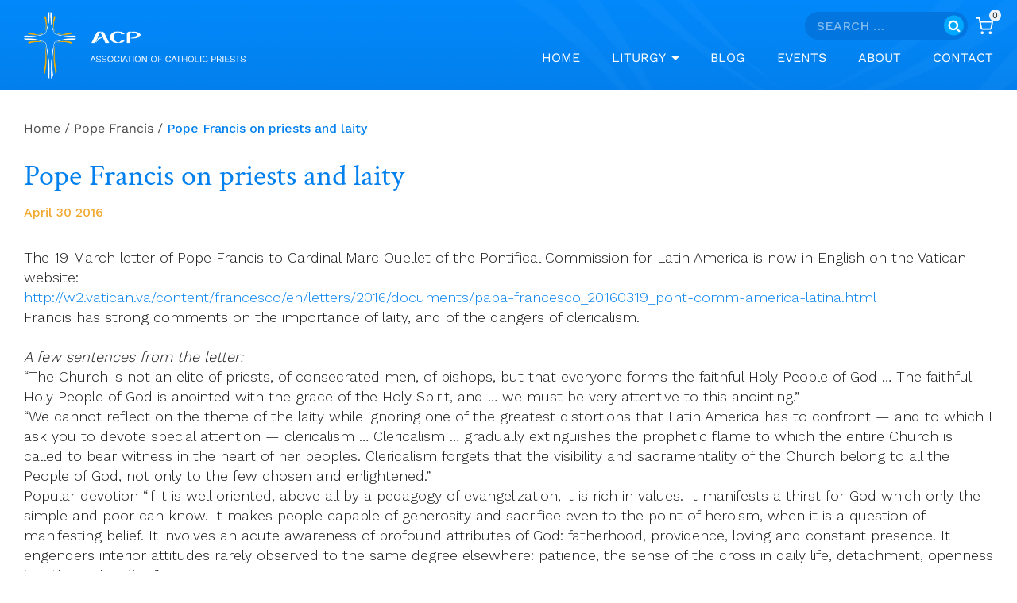

--- FILE ---
content_type: text/html; charset=UTF-8
request_url: https://associationofcatholicpriests.ie/pope-francis-on-priests-and-laity/
body_size: 32337
content:
                                    <!doctype html>
<html lang="en-GB" class="no-js" itemtype="https://schema.org/Blog" itemscope>
<head>
	<meta charset="UTF-8">
	<meta name="viewport" content="width=device-width, initial-scale=1, minimum-scale=1">
	<!-- This site is running CAOS for WordPress -->
<meta name='robots' content='index, follow, max-image-preview:large, max-snippet:-1, max-video-preview:-1' />

	<!-- This site is optimized with the Yoast SEO plugin v26.6 - https://yoast.com/wordpress/plugins/seo/ -->
	<title>Pope Francis on priests and laity - Association Of Catholic Priests</title>
	<link rel="canonical" href="https://associationofcatholicpriests.ie/pope-francis-on-priests-and-laity/" />
	<meta property="og:locale" content="en_GB" />
	<meta property="og:type" content="article" />
	<meta property="og:title" content="Pope Francis on priests and laity - Association Of Catholic Priests" />
	<meta property="og:description" content="Pádraig McCarthy points to the 19 March letter of Pope Francis to Cardinal Marc Ouellet of the Pontifical Commission for Latin America. Francis has strong words on the importance of laity, and of the dangers of clericalism. &quot;It is not [for] the pastor to tell lay people what they must do and say, they know this better than we do.”" />
	<meta property="og:url" content="https://associationofcatholicpriests.ie/pope-francis-on-priests-and-laity/" />
	<meta property="og:site_name" content="Association Of Catholic Priests" />
	<meta property="article:published_time" content="2016-04-30T12:57:21+00:00" />
	<meta name="author" content="Mattie Long" />
	<meta name="twitter:card" content="summary_large_image" />
	<meta name="twitter:label1" content="Written by" />
	<meta name="twitter:data1" content="Mattie Long" />
	<meta name="twitter:label2" content="Estimated reading time" />
	<meta name="twitter:data2" content="2 minutes" />
	<script type="application/ld+json" class="yoast-schema-graph">{"@context":"https://schema.org","@graph":[{"@type":"Article","@id":"https://associationofcatholicpriests.ie/pope-francis-on-priests-and-laity/#article","isPartOf":{"@id":"https://associationofcatholicpriests.ie/pope-francis-on-priests-and-laity/"},"author":{"name":"Mattie Long","@id":"https://associationofcatholicpriests.ie/#/schema/person/625555c1d349bf01380d04e38e586c27"},"headline":"Pope Francis on priests and laity","datePublished":"2016-04-30T12:57:21+00:00","mainEntityOfPage":{"@id":"https://associationofcatholicpriests.ie/pope-francis-on-priests-and-laity/"},"wordCount":467,"commentCount":3,"publisher":{"@id":"https://associationofcatholicpriests.ie/#organization"},"articleSection":["Pope Francis"],"inLanguage":"en-GB","potentialAction":[{"@type":"CommentAction","name":"Comment","target":["https://associationofcatholicpriests.ie/pope-francis-on-priests-and-laity/#respond"]}]},{"@type":"WebPage","@id":"https://associationofcatholicpriests.ie/pope-francis-on-priests-and-laity/","url":"https://associationofcatholicpriests.ie/pope-francis-on-priests-and-laity/","name":"Pope Francis on priests and laity - Association Of Catholic Priests","isPartOf":{"@id":"https://associationofcatholicpriests.ie/#website"},"datePublished":"2016-04-30T12:57:21+00:00","breadcrumb":{"@id":"https://associationofcatholicpriests.ie/pope-francis-on-priests-and-laity/#breadcrumb"},"inLanguage":"en-GB","potentialAction":[{"@type":"ReadAction","target":["https://associationofcatholicpriests.ie/pope-francis-on-priests-and-laity/"]}]},{"@type":"BreadcrumbList","@id":"https://associationofcatholicpriests.ie/pope-francis-on-priests-and-laity/#breadcrumb","itemListElement":[{"@type":"ListItem","position":1,"name":"Home","item":"https://associationofcatholicpriests.ie/"},{"@type":"ListItem","position":2,"name":"Blog","item":"https://associationofcatholicpriests.ie/blog/"},{"@type":"ListItem","position":3,"name":"Pope Francis on priests and laity"}]},{"@type":"WebSite","@id":"https://associationofcatholicpriests.ie/#website","url":"https://associationofcatholicpriests.ie/","name":"Association Of Catholic Priests","description":"","publisher":{"@id":"https://associationofcatholicpriests.ie/#organization"},"potentialAction":[{"@type":"SearchAction","target":{"@type":"EntryPoint","urlTemplate":"https://associationofcatholicpriests.ie/?s={search_term_string}"},"query-input":{"@type":"PropertyValueSpecification","valueRequired":true,"valueName":"search_term_string"}}],"inLanguage":"en-GB"},{"@type":"Organization","@id":"https://associationofcatholicpriests.ie/#organization","name":"Association of Catholic Priests","url":"https://associationofcatholicpriests.ie/","logo":{"@type":"ImageObject","inLanguage":"en-GB","@id":"https://associationofcatholicpriests.ie/#/schema/logo/image/","url":"https://associationofcatholicpriests.ie/wp-content/uploads/2022/05/logo-480px.jpg","contentUrl":"https://associationofcatholicpriests.ie/wp-content/uploads/2022/05/logo-480px.jpg","width":480,"height":170,"caption":"Association of Catholic Priests"},"image":{"@id":"https://associationofcatholicpriests.ie/#/schema/logo/image/"}},{"@type":"Person","@id":"https://associationofcatholicpriests.ie/#/schema/person/625555c1d349bf01380d04e38e586c27","name":"Mattie Long","url":"https://associationofcatholicpriests.ie/author/mlong/"}]}</script>
	<!-- / Yoast SEO plugin. -->


<link rel='dns-prefetch' href='//static.addtoany.com' />
<link rel='preconnect' href='//www.google-analytics.com' />
<link rel="alternate" type="application/rss+xml" title="Association Of Catholic Priests &raquo; Feed" href="https://associationofcatholicpriests.ie/feed/" />
<link rel="alternate" type="application/rss+xml" title="Association Of Catholic Priests &raquo; Comments Feed" href="https://associationofcatholicpriests.ie/comments/feed/" />
<link rel="alternate" type="text/calendar" title="Association Of Catholic Priests &raquo; iCal Feed" href="https://associationofcatholicpriests.ie/events/?ical=1" />
<script id="wpp-js" src="https://associationofcatholicpriests.ie/wp-content/plugins/wordpress-popular-posts/assets/js/wpp.min.js?ver=7.3.6" data-sampling="0" data-sampling-rate="100" data-api-url="https://associationofcatholicpriests.ie/wp-json/wordpress-popular-posts" data-post-id="18037" data-token="                                    3514c49534" data-lang="0" data-debug="0"></script>
			<script src="[data-uri]" defer></script>
			<link rel="alternate" type="application/rss+xml" title="Association Of Catholic Priests &raquo; Pope Francis on priests and laity Comments Feed" href="https://associationofcatholicpriests.ie/pope-francis-on-priests-and-laity/feed/" />
<link rel="alternate" title="oEmbed (JSON)" type="application/json+oembed" href="https://associationofcatholicpriests.ie/wp-json/oembed/1.0/embed?url=https%3A%2F%2Fassociationofcatholicpriests.ie%2Fpope-francis-on-priests-and-laity%2F" />
<link rel="alternate" title="oEmbed (XML)" type="text/xml+oembed" href="https://associationofcatholicpriests.ie/wp-json/oembed/1.0/embed?url=https%3A%2F%2Fassociationofcatholicpriests.ie%2Fpope-francis-on-priests-and-laity%2F&#038;format=xml" />

<link data-optimized="2" rel="stylesheet" href="https://associationofcatholicpriests.ie/wp-content/litespeed/css/9bc15b5a917460667327db352f2d4746.css?ver=ef307" />



<style id='wp-block-image-inline-css'>
.wp-block-image>a,.wp-block-image>figure>a{display:inline-block}.wp-block-image img{box-sizing:border-box;height:auto;max-width:100%;vertical-align:bottom}@media not (prefers-reduced-motion){.wp-block-image img.hide{visibility:hidden}.wp-block-image img.show{animation:show-content-image .4s}}.wp-block-image[style*=border-radius] img,.wp-block-image[style*=border-radius]>a{border-radius:inherit}.wp-block-image.has-custom-border img{box-sizing:border-box}.wp-block-image.aligncenter{text-align:center}.wp-block-image.alignfull>a,.wp-block-image.alignwide>a{width:100%}.wp-block-image.alignfull img,.wp-block-image.alignwide img{height:auto;width:100%}.wp-block-image .aligncenter,.wp-block-image .alignleft,.wp-block-image .alignright,.wp-block-image.aligncenter,.wp-block-image.alignleft,.wp-block-image.alignright{display:table}.wp-block-image .aligncenter>figcaption,.wp-block-image .alignleft>figcaption,.wp-block-image .alignright>figcaption,.wp-block-image.aligncenter>figcaption,.wp-block-image.alignleft>figcaption,.wp-block-image.alignright>figcaption{caption-side:bottom;display:table-caption}.wp-block-image .alignleft{float:left;margin:.5em 1em .5em 0}.wp-block-image .alignright{float:right;margin:.5em 0 .5em 1em}.wp-block-image .aligncenter{margin-left:auto;margin-right:auto}.wp-block-image :where(figcaption){margin-bottom:1em;margin-top:.5em}.wp-block-image.is-style-circle-mask img{border-radius:9999px}@supports ((-webkit-mask-image:none) or (mask-image:none)) or (-webkit-mask-image:none){.wp-block-image.is-style-circle-mask img{border-radius:0;-webkit-mask-image:url('data:image/svg+xml;utf8,<svg viewBox="0 0 100 100" xmlns="http://www.w3.org/2000/svg"><circle cx="50" cy="50" r="50"/></svg>');mask-image:url('data:image/svg+xml;utf8,<svg viewBox="0 0 100 100" xmlns="http://www.w3.org/2000/svg"><circle cx="50" cy="50" r="50"/></svg>');mask-mode:alpha;-webkit-mask-position:center;mask-position:center;-webkit-mask-repeat:no-repeat;mask-repeat:no-repeat;-webkit-mask-size:contain;mask-size:contain}}:root :where(.wp-block-image.is-style-rounded img,.wp-block-image .is-style-rounded img){border-radius:9999px}.wp-block-image figure{margin:0}.wp-lightbox-container{display:flex;flex-direction:column;position:relative}.wp-lightbox-container img{cursor:zoom-in}.wp-lightbox-container img:hover+button{opacity:1}.wp-lightbox-container button{align-items:center;backdrop-filter:blur(16px) saturate(180%);background-color:#5a5a5a40;border:none;border-radius:4px;cursor:zoom-in;display:flex;height:20px;justify-content:center;opacity:0;padding:0;position:absolute;right:16px;text-align:center;top:16px;width:20px;z-index:100}@media not (prefers-reduced-motion){.wp-lightbox-container button{transition:opacity .2s ease}}.wp-lightbox-container button:focus-visible{outline:3px auto #5a5a5a40;outline:3px auto -webkit-focus-ring-color;outline-offset:3px}.wp-lightbox-container button:hover{cursor:pointer;opacity:1}.wp-lightbox-container button:focus{opacity:1}.wp-lightbox-container button:focus,.wp-lightbox-container button:hover,.wp-lightbox-container button:not(:hover):not(:active):not(.has-background){background-color:#5a5a5a40;border:none}.wp-lightbox-overlay{box-sizing:border-box;cursor:zoom-out;height:100vh;left:0;overflow:hidden;position:fixed;top:0;visibility:hidden;width:100%;z-index:100000}.wp-lightbox-overlay .close-button{align-items:center;cursor:pointer;display:flex;justify-content:center;min-height:40px;min-width:40px;padding:0;position:absolute;right:calc(env(safe-area-inset-right) + 16px);top:calc(env(safe-area-inset-top) + 16px);z-index:5000000}.wp-lightbox-overlay .close-button:focus,.wp-lightbox-overlay .close-button:hover,.wp-lightbox-overlay .close-button:not(:hover):not(:active):not(.has-background){background:none;border:none}.wp-lightbox-overlay .lightbox-image-container{height:var(--wp--lightbox-container-height);left:50%;overflow:hidden;position:absolute;top:50%;transform:translate(-50%,-50%);transform-origin:top left;width:var(--wp--lightbox-container-width);z-index:9999999999}.wp-lightbox-overlay .wp-block-image{align-items:center;box-sizing:border-box;display:flex;height:100%;justify-content:center;margin:0;position:relative;transform-origin:0 0;width:100%;z-index:3000000}.wp-lightbox-overlay .wp-block-image img{height:var(--wp--lightbox-image-height);min-height:var(--wp--lightbox-image-height);min-width:var(--wp--lightbox-image-width);width:var(--wp--lightbox-image-width)}.wp-lightbox-overlay .wp-block-image figcaption{display:none}.wp-lightbox-overlay button{background:none;border:none}.wp-lightbox-overlay .scrim{background-color:#fff;height:100%;opacity:.9;position:absolute;width:100%;z-index:2000000}.wp-lightbox-overlay.active{visibility:visible}@media not (prefers-reduced-motion){.wp-lightbox-overlay.active{animation:turn-on-visibility .25s both}.wp-lightbox-overlay.active img{animation:turn-on-visibility .35s both}.wp-lightbox-overlay.show-closing-animation:not(.active){animation:turn-off-visibility .35s both}.wp-lightbox-overlay.show-closing-animation:not(.active) img{animation:turn-off-visibility .25s both}.wp-lightbox-overlay.zoom.active{animation:none;opacity:1;visibility:visible}.wp-lightbox-overlay.zoom.active .lightbox-image-container{animation:lightbox-zoom-in .4s}.wp-lightbox-overlay.zoom.active .lightbox-image-container img{animation:none}.wp-lightbox-overlay.zoom.active .scrim{animation:turn-on-visibility .4s forwards}.wp-lightbox-overlay.zoom.show-closing-animation:not(.active){animation:none}.wp-lightbox-overlay.zoom.show-closing-animation:not(.active) .lightbox-image-container{animation:lightbox-zoom-out .4s}.wp-lightbox-overlay.zoom.show-closing-animation:not(.active) .lightbox-image-container img{animation:none}.wp-lightbox-overlay.zoom.show-closing-animation:not(.active) .scrim{animation:turn-off-visibility .4s forwards}}@keyframes show-content-image{0%{visibility:hidden}99%{visibility:hidden}to{visibility:visible}}@keyframes turn-on-visibility{0%{opacity:0}to{opacity:1}}@keyframes turn-off-visibility{0%{opacity:1;visibility:visible}99%{opacity:0;visibility:visible}to{opacity:0;visibility:hidden}}@keyframes lightbox-zoom-in{0%{transform:translate(calc((-100vw + var(--wp--lightbox-scrollbar-width))/2 + var(--wp--lightbox-initial-left-position)),calc(-50vh + var(--wp--lightbox-initial-top-position))) scale(var(--wp--lightbox-scale))}to{transform:translate(-50%,-50%) scale(1)}}@keyframes lightbox-zoom-out{0%{transform:translate(-50%,-50%) scale(1);visibility:visible}99%{visibility:visible}to{transform:translate(calc((-100vw + var(--wp--lightbox-scrollbar-width))/2 + var(--wp--lightbox-initial-left-position)),calc(-50vh + var(--wp--lightbox-initial-top-position))) scale(var(--wp--lightbox-scale));visibility:hidden}}
/*# sourceURL=https://associationofcatholicpriests.ie/wp-includes/blocks/image/style.min.css */
</style>









































<script src="https://associationofcatholicpriests.ie/wp-content/plugins/cred-frontend-editor/vendor/toolset/common-es/public/toolset-common-es-frontend.js?ver=175000" id="toolset-common-es-frontend-js" defer data-deferred="1"></script>
<script id="addtoany-core-js-before" src="[data-uri]" defer></script>
<script defer src="https://static.addtoany.com/menu/page.js" id="addtoany-core-js"></script>
<script src="https://associationofcatholicpriests.ie/wp-includes/js/jquery/jquery.min.js?ver=3.7.1" id="jquery-core-js"></script>
<script src="https://associationofcatholicpriests.ie/wp-includes/js/jquery/jquery-migrate.min.js?ver=3.4.1" id="jquery-migrate-js" defer data-deferred="1"></script>
<script defer src="https://associationofcatholicpriests.ie/wp-content/plugins/add-to-any/addtoany.min.js?ver=1.1" id="addtoany-jquery-js"></script>
<script src="https://associationofcatholicpriests.ie/wp-content/plugins/archives-calendar-widget/admin/js/jquery.arcw-init.js?ver=1.0.15" id="jquery-arcw-js" defer data-deferred="1"></script>
<script src="https://associationofcatholicpriests.ie/wp-content/plugins/woocommerce-views/library/toolset/woocommerce-views/res/js/wcviews-frontend.js?ver=3.1.6" id="woocommerce_views_frontend_js-js" defer data-deferred="1"></script>
<script src="https://associationofcatholicpriests.ie/wp-content/plugins/woocommerce/assets/js/jquery-blockui/jquery.blockUI.min.js?ver=2.7.0-wc.10.4.3" id="wc-jquery-blockui-js" defer data-wp-strategy="defer"></script>
<script id="wc-add-to-cart-js-extra" src="[data-uri]" defer></script>
<script src="https://associationofcatholicpriests.ie/wp-content/plugins/woocommerce/assets/js/frontend/add-to-cart.min.js?ver=10.4.3" id="wc-add-to-cart-js" defer data-wp-strategy="defer"></script>
<script src="https://associationofcatholicpriests.ie/wp-content/plugins/woocommerce/assets/js/js-cookie/js.cookie.min.js?ver=2.1.4-wc.10.4.3" id="wc-js-cookie-js" defer data-wp-strategy="defer"></script>
<script id="woocommerce-js-extra" src="[data-uri]" defer></script>
<script src="https://associationofcatholicpriests.ie/wp-content/plugins/woocommerce/assets/js/frontend/woocommerce.min.js?ver=10.4.3" id="woocommerce-js" defer data-wp-strategy="defer"></script>
<script src="https://associationofcatholicpriests.ie/wp-content/plugins/wp-user-avatar/assets/flatpickr/flatpickr.min.js?ver=4.16.8" id="ppress-flatpickr-js" defer data-deferred="1"></script>
<script src="https://associationofcatholicpriests.ie/wp-content/plugins/wp-user-avatar/assets/select2/select2.min.js?ver=4.16.8" id="ppress-select2-js" defer data-deferred="1"></script>
<script id="WCPAY_ASSETS-js-extra" src="[data-uri]" defer></script>
<script id="custom-js-extra" src="[data-uri]" defer></script>
<script src="https://associationofcatholicpriests.ie/wp-content/themes/kadence-child/assets/js/custom.js?ver=6.9" id="custom-js" defer data-deferred="1"></script>
<script data-cfasync="false" async src="https://associationofcatholicpriests.ie/wp-content/uploads/caos/41530411.js?id=G-R2VD3N5GWW" id="caos-gtag-js"></script>
<script data-cfasync="false" id="caos-gtag-js-after">
window.dataLayer = window.dataLayer || [];

    function gtag() {
        dataLayer.push(arguments);
    }

    gtag('js', new Date());
    gtag('config', 'G-R2VD3N5GWW', {"cookie_domain":"associationofcatholicpriests.ie","cookie_flags":"samesite=none;secure","allow_google_signals":true});
	
//# sourceURL=caos-gtag-js-after
</script>
<script src="https://associationofcatholicpriests.ie/wp-content/plugins/woocommerce/assets/js/zoom/jquery.zoom.min.js?ver=1.7.21-wc.10.4.3" id="wc-zoom-js" defer data-wp-strategy="defer"></script>
<script src="https://associationofcatholicpriests.ie/wp-content/plugins/woocommerce/assets/js/flexslider/jquery.flexslider.min.js?ver=2.7.2-wc.10.4.3" id="wc-flexslider-js" defer data-wp-strategy="defer"></script>
<script src="https://associationofcatholicpriests.ie/wp-content/plugins/woocommerce/assets/js/photoswipe/photoswipe.min.js?ver=4.1.1-wc.10.4.3" id="wc-photoswipe-js" defer data-wp-strategy="defer"></script>
<script src="https://associationofcatholicpriests.ie/wp-content/plugins/woocommerce/assets/js/photoswipe/photoswipe-ui-default.min.js?ver=4.1.1-wc.10.4.3" id="wc-photoswipe-ui-default-js" defer data-wp-strategy="defer"></script>
<script id="wc-single-product-js-extra" src="[data-uri]" defer></script>
<script src="https://associationofcatholicpriests.ie/wp-content/plugins/woocommerce/assets/js/frontend/single-product.min.js?ver=10.4.3" id="wc-single-product-js" defer data-wp-strategy="defer"></script>
<link rel="https://api.w.org/" href="https://associationofcatholicpriests.ie/wp-json/" /><link rel="alternate" title="JSON" type="application/json" href="https://associationofcatholicpriests.ie/wp-json/wp/v2/posts/18037" /><link rel="EditURI" type="application/rsd+xml" title="RSD" href="https://associationofcatholicpriests.ie/xmlrpc.php?rsd" />
<meta name="generator" content="WordPress 6.9" />
<meta name="generator" content="WooCommerce 10.4.3" />
<link rel='shortlink' href='https://associationofcatholicpriests.ie/?p=18037' />
<meta name="tec-api-version" content="v1"><meta name="tec-api-origin" content="https://associationofcatholicpriests.ie"><link rel="alternate" href="https://associationofcatholicpriests.ie/wp-json/tribe/events/v1/" />            
            	<noscript><style>.woocommerce-product-gallery{ opacity: 1 !important; }</style></noscript>
	 <script src="[data-uri]" defer></script>
	<noscript>
		<link rel="stylesheet" href="https://associationofcatholicpriests.ie/wp-content/plugins/toolset-blocks/vendor/toolset/blocks/public/css/style.css">
	</noscript>
<link rel="icon" href="https://associationofcatholicpriests.ie/wp-content/uploads/2022/01/fevi.png" sizes="32x32" />
<link rel="icon" href="https://associationofcatholicpriests.ie/wp-content/uploads/2022/01/fevi.png" sizes="192x192" />
<link rel="apple-touch-icon" href="https://associationofcatholicpriests.ie/wp-content/uploads/2022/01/fevi.png" />
<meta name="msapplication-TileImage" content="https://associationofcatholicpriests.ie/wp-content/uploads/2022/01/fevi.png" />
<link rel="alternate" type="application/rss+xml" title="RSS" href="https://associationofcatholicpriests.ie/rsslatest.xml" />		
		
</head>

<body class="wp-singular post-template-default single single-post postid-18037 single-format-standard wp-custom-logo wp-embed-responsive wp-theme-kadence wp-child-theme-kadence-child theme-kadence woocommerce-no-js tribe-no-js page-template-kadence-child footer-on-bottom hide-focus-outline link-style-standard content-title-style-normal content-width-fullwidth content-style-unboxed content-vertical-padding-show non-transparent-header mobile-non-transparent-header woocommerce">
<div id="wrapper" class="site wp-site-blocks">
			<a class="skip-link screen-reader-text scroll-ignore" href="#main">Skip to content</a>
		<header id="masthead" class="site-header" role="banner" itemtype="https://schema.org/WPHeader" itemscope>
	<div id="main-header" class="site-header-wrap">
		<div class="site-header-inner-wrap">
			<div class="site-header-upper-wrap">
				<div class="site-header-upper-inner-wrap">
					<div class="site-top-header-wrap site-header-row-container site-header-focus-item site-header-row-layout-standard" data-section="kadence_customizer_header_top">
	<div class="site-header-row-container-inner">
				<div class="site-container">
			<div class="site-top-header-inner-wrap site-header-row site-header-row-has-sides site-header-row-no-center">
									<div class="site-header-top-section-left site-header-section site-header-section-left">
											</div>
																	<div class="site-header-top-section-right site-header-section site-header-section-right">
						<div class="site-header-item site-header-focus-item" data-section="kadence_customizer_header_search_bar">
	<div class="header-search-bar header-item-search-bar"><form role="search" method="get" class="search-form" action="https://associationofcatholicpriests.ie/">
				<label>
					<span class="screen-reader-text">Search for:</span>
					<input type="search" class="search-field" placeholder="Search &hellip;" value="" name="s" />
				</label>
				<input type="submit" class="search-submit" value="Search" />
			<div class="kadence-search-icon-wrap"><span class="kadence-svg-iconset"><svg aria-hidden="true" class="kadence-svg-icon kadence-search-svg" fill="currentColor" version="1.1" xmlns="http://www.w3.org/2000/svg" width="26" height="28" viewBox="0 0 26 28"><title>Search</title><path d="M18 13c0-3.859-3.141-7-7-7s-7 3.141-7 7 3.141 7 7 7 7-3.141 7-7zM26 26c0 1.094-0.906 2-2 2-0.531 0-1.047-0.219-1.406-0.594l-5.359-5.344c-1.828 1.266-4.016 1.937-6.234 1.937-6.078 0-11-4.922-11-11s4.922-11 11-11 11 4.922 11 11c0 2.219-0.672 4.406-1.937 6.234l5.359 5.359c0.359 0.359 0.578 0.875 0.578 1.406z"></path>
				</svg></span></div></form></div></div><!-- data-section="header_search_bar" -->
<div class="site-header-item site-header-focus-item" data-section="kadence_customizer_cart">
	<div class="header-cart-wrap kadence-header-cart"><span class="header-cart-empty-check header-cart-is-empty-true"></span><div class="header-cart-inner-wrap cart-show-label-false cart-style-link"><a href="https://associationofcatholicpriests.ie/basket/" aria-label="Shopping Cart" class="header-cart-button"><span class="kadence-svg-iconset"><svg class="kadence-svg-icon kadence-shopping-cart-svg" fill="currentColor" version="1.1" xmlns="http://www.w3.org/2000/svg" width="24" height="24" viewBox="0 0 24 24"><title>Shopping Cart</title><path d="M11 21c0-0.552-0.225-1.053-0.586-1.414s-0.862-0.586-1.414-0.586-1.053 0.225-1.414 0.586-0.586 0.862-0.586 1.414 0.225 1.053 0.586 1.414 0.862 0.586 1.414 0.586 1.053-0.225 1.414-0.586 0.586-0.862 0.586-1.414zM22 21c0-0.552-0.225-1.053-0.586-1.414s-0.862-0.586-1.414-0.586-1.053 0.225-1.414 0.586-0.586 0.862-0.586 1.414 0.225 1.053 0.586 1.414 0.862 0.586 1.414 0.586 1.053-0.225 1.414-0.586 0.586-0.862 0.586-1.414zM7.221 7h14.57l-1.371 7.191c-0.046 0.228-0.166 0.425-0.332 0.568-0.18 0.156-0.413 0.246-0.688 0.241h-9.734c-0.232 0.003-0.451-0.071-0.626-0.203-0.19-0.143-0.329-0.351-0.379-0.603zM1 2h3.18l0.848 4.239c0.108 0.437 0.502 0.761 0.972 0.761h1.221l-0.4-2h-0.821c-0.552 0-1 0.448-1 1 0 0.053 0.004 0.105 0.012 0.155 0.004 0.028 0.010 0.057 0.017 0.084l1.671 8.347c0.149 0.751 0.57 1.383 1.14 1.811 0.521 0.392 1.17 0.613 1.854 0.603h9.706c0.748 0.015 1.455-0.261 1.995-0.727 0.494-0.426 0.848-1.013 0.985-1.683l1.602-8.402c0.103-0.543-0.252-1.066-0.795-1.17-0.065-0.013-0.13-0.019-0.187-0.018h-16.18l-0.84-4.196c-0.094-0.462-0.497-0.804-0.98-0.804h-4c-0.552 0-1 0.448-1 1s0.448 1 1 1z"></path>
				</svg></span><span class="header-cart-total header-cart-is-empty-true">0</span></a></div></div></div><!-- data-section="cart" -->
					</div>
							</div>
		</div>
	</div>
</div>
<div class="site-main-header-wrap site-header-row-container site-header-focus-item site-header-row-layout-standard" data-section="kadence_customizer_header_main">
	<div class="site-header-row-container-inner">
				<div class="site-container">
			<div class="site-main-header-inner-wrap site-header-row site-header-row-has-sides site-header-row-no-center">
									<div class="site-header-main-section-left site-header-section site-header-section-left">
						<div class="site-header-item site-header-focus-item" data-section="title_tagline">
	<div class="site-branding branding-layout-standard site-brand-logo-only"><a class="brand has-logo-image" href="https://associationofcatholicpriests.ie/" rel="home"><img width="441" height="133" src="https://associationofcatholicpriests.ie/wp-content/uploads/2022/01/Group-2.png" class="custom-logo" alt="Association Of Catholic Priests" decoding="async" fetchpriority="high" srcset="https://associationofcatholicpriests.ie/wp-content/uploads/2022/01/Group-2.png 441w, https://associationofcatholicpriests.ie/wp-content/uploads/2022/01/Group-2-300x90.png 300w" sizes="(max-width: 441px) 100vw, 441px" /></a></div></div><!-- data-section="title_tagline" -->
					</div>
																	<div class="site-header-main-section-right site-header-section site-header-section-right">
						<div class="site-header-item site-header-focus-item site-header-item-main-navigation header-navigation-layout-stretch-false header-navigation-layout-fill-stretch-false" data-section="kadence_customizer_primary_navigation">
		<nav id="site-navigation" class="main-navigation header-navigation hover-to-open nav--toggle-sub header-navigation-style-standard header-navigation-dropdown-animation-fade-up" role="navigation" aria-label="Primary">
			<div class="primary-menu-container header-menu-container">
	<ul id="primary-menu" class="menu"><li id="menu-item-19" class="menu-item menu-item-type-post_type menu-item-object-page menu-item-home menu-item-19"><a href="https://associationofcatholicpriests.ie/">Home</a></li>
<li id="menu-item-540" class="menu-item menu-item-type-taxonomy menu-item-object-homily-resource-category menu-item-has-children menu-item-540"><a href="https://associationofcatholicpriests.ie/liturgy/liturgy/"><span class="nav-drop-title-wrap">Liturgy<span class="dropdown-nav-toggle"><span class="kadence-svg-iconset svg-baseline"><svg aria-hidden="true" class="kadence-svg-icon kadence-arrow-down-svg" fill="currentColor" version="1.1" xmlns="http://www.w3.org/2000/svg" width="24" height="24" viewBox="0 0 24 24"><title>Expand</title><path d="M5.293 9.707l6 6c0.391 0.391 1.024 0.391 1.414 0l6-6c0.391-0.391 0.391-1.024 0-1.414s-1.024-0.391-1.414 0l-5.293 5.293-5.293-5.293c-0.391-0.391-1.024-0.391-1.414 0s-0.391 1.024 0 1.414z"></path>
				</svg></span></span></span></a>
<ul class="sub-menu">
	<li id="menu-item-36540" class="menu-item menu-item-type-taxonomy menu-item-object-homily-resource-category menu-item-36540"><a href="https://associationofcatholicpriests.ie/liturgy/weekday-resources/">Weekday Homily Resources</a></li>
	<li id="menu-item-36541" class="menu-item menu-item-type-taxonomy menu-item-object-homily-resource-category menu-item-36541"><a href="https://associationofcatholicpriests.ie/liturgy/sunday-resources/">Sunday Homily Resources</a></li>
	<li id="menu-item-833" class="menu-item menu-item-type-taxonomy menu-item-object-homily-resource-category menu-item-833"><a href="https://associationofcatholicpriests.ie/liturgy/presiders-page-liturgy-preparation/">Presider&#8217;s Page</a></li>
</ul>
</li>
<li id="menu-item-416" class="menu-item menu-item-type-post_type menu-item-object-page current_page_parent menu-item-416"><a href="https://associationofcatholicpriests.ie/blog/">Blog</a></li>
<li id="menu-item-403" class="menu-item menu-item-type-custom menu-item-object-custom menu-item-403"><a href="/events">Events</a></li>
<li id="menu-item-594" class="menu-item menu-item-type-post_type menu-item-object-page menu-item-594"><a href="https://associationofcatholicpriests.ie/about/">About</a></li>
<li id="menu-item-33" class="menu-item menu-item-type-post_type menu-item-object-page menu-item-33"><a href="https://associationofcatholicpriests.ie/contact/">Contact</a></li>
</ul>		</div>
	</nav><!-- #site-navigation -->
	</div><!-- data-section="primary_navigation" -->
					</div>
							</div>
		</div>
	</div>
</div>
				</div>
			</div>
					</div>
	</div>
	
<div id="mobile-header" class="site-mobile-header-wrap">
	<div class="site-header-inner-wrap">
		<div class="site-header-upper-wrap">
			<div class="site-header-upper-inner-wrap">
			<div class="site-main-header-wrap site-header-focus-item site-header-row-layout-standard site-header-row-tablet-layout-default site-header-row-mobile-layout-default ">
	<div class="site-header-row-container-inner">
		<div class="site-container">
			<div class="site-main-header-inner-wrap site-header-row site-header-row-has-sides site-header-row-no-center">
									<div class="site-header-main-section-left site-header-section site-header-section-left">
						<div class="site-header-item site-header-focus-item" data-section="title_tagline">
	<div class="site-branding mobile-site-branding branding-layout-standard branding-tablet-layout-inherit site-brand-logo-only branding-mobile-layout-inherit"><a class="brand has-logo-image" href="https://associationofcatholicpriests.ie/" rel="home"><img width="441" height="133" src="https://associationofcatholicpriests.ie/wp-content/uploads/2022/01/Group-2.png" class="custom-logo" alt="Association Of Catholic Priests" decoding="async" srcset="https://associationofcatholicpriests.ie/wp-content/uploads/2022/01/Group-2.png 441w, https://associationofcatholicpriests.ie/wp-content/uploads/2022/01/Group-2-300x90.png 300w" sizes="(max-width: 441px) 100vw, 441px" /></a></div></div><!-- data-section="title_tagline" -->
					</div>
																	<div class="site-header-main-section-right site-header-section site-header-section-right">
						<div class="site-header-item site-header-focus-item" data-section="kadence_customizer_header_mobile_search_bar">
	<div class="header-mobile-search-bar header-item-search-bar"><form role="search" method="get" class="search-form" action="https://associationofcatholicpriests.ie/">
				<label>
					<span class="screen-reader-text">Search for:</span>
					<input type="search" class="search-field" placeholder="Search &hellip;" value="" name="s" />
				</label>
				<input type="submit" class="search-submit" value="Search" />
			<div class="kadence-search-icon-wrap"><span class="kadence-svg-iconset"><svg aria-hidden="true" class="kadence-svg-icon kadence-search-svg" fill="currentColor" version="1.1" xmlns="http://www.w3.org/2000/svg" width="26" height="28" viewBox="0 0 26 28"><title>Search</title><path d="M18 13c0-3.859-3.141-7-7-7s-7 3.141-7 7 3.141 7 7 7 7-3.141 7-7zM26 26c0 1.094-0.906 2-2 2-0.531 0-1.047-0.219-1.406-0.594l-5.359-5.344c-1.828 1.266-4.016 1.937-6.234 1.937-6.078 0-11-4.922-11-11s4.922-11 11-11 11 4.922 11 11c0 2.219-0.672 4.406-1.937 6.234l5.359 5.359c0.359 0.359 0.578 0.875 0.578 1.406z"></path>
				</svg></span></div></form></div></div><!-- data-section="header_mobile_search_bar" -->
<div class="site-header-item site-header-focus-item" data-section="kadence_customizer_mobile_cart">
	<div class="header-mobile-cart-wrap kadence-header-cart"><span class="header-cart-empty-check header-cart-is-empty-true"></span><div class="header-cart-inner-wrap cart-show-label-false cart-style-link"><a href="https://associationofcatholicpriests.ie/basket/" aria-label="Shopping Cart" class="header-cart-button"><span class="kadence-svg-iconset"><svg class="kadence-svg-icon kadence-shopping-cart-svg" fill="currentColor" version="1.1" xmlns="http://www.w3.org/2000/svg" width="24" height="24" viewBox="0 0 24 24"><title>Shopping Cart</title><path d="M11 21c0-0.552-0.225-1.053-0.586-1.414s-0.862-0.586-1.414-0.586-1.053 0.225-1.414 0.586-0.586 0.862-0.586 1.414 0.225 1.053 0.586 1.414 0.862 0.586 1.414 0.586 1.053-0.225 1.414-0.586 0.586-0.862 0.586-1.414zM22 21c0-0.552-0.225-1.053-0.586-1.414s-0.862-0.586-1.414-0.586-1.053 0.225-1.414 0.586-0.586 0.862-0.586 1.414 0.225 1.053 0.586 1.414 0.862 0.586 1.414 0.586 1.053-0.225 1.414-0.586 0.586-0.862 0.586-1.414zM7.221 7h14.57l-1.371 7.191c-0.046 0.228-0.166 0.425-0.332 0.568-0.18 0.156-0.413 0.246-0.688 0.241h-9.734c-0.232 0.003-0.451-0.071-0.626-0.203-0.19-0.143-0.329-0.351-0.379-0.603zM1 2h3.18l0.848 4.239c0.108 0.437 0.502 0.761 0.972 0.761h1.221l-0.4-2h-0.821c-0.552 0-1 0.448-1 1 0 0.053 0.004 0.105 0.012 0.155 0.004 0.028 0.010 0.057 0.017 0.084l1.671 8.347c0.149 0.751 0.57 1.383 1.14 1.811 0.521 0.392 1.17 0.613 1.854 0.603h9.706c0.748 0.015 1.455-0.261 1.995-0.727 0.494-0.426 0.848-1.013 0.985-1.683l1.602-8.402c0.103-0.543-0.252-1.066-0.795-1.17-0.065-0.013-0.13-0.019-0.187-0.018h-16.18l-0.84-4.196c-0.094-0.462-0.497-0.804-0.98-0.804h-4c-0.552 0-1 0.448-1 1s0.448 1 1 1z"></path>
				</svg></span><span class="header-cart-total">0</span></a></div></div></div><!-- data-section="mobile_cart" -->
<div class="site-header-item site-header-focus-item site-header-item-navgation-popup-toggle" data-section="kadence_customizer_mobile_trigger">
		<div class="mobile-toggle-open-container">
						<button id="mobile-toggle" class="menu-toggle-open drawer-toggle menu-toggle-style-default" aria-label="Open menu" data-toggle-target="#mobile-drawer" data-toggle-body-class="showing-popup-drawer-from-right" aria-expanded="false" data-set-focus=".menu-toggle-close"
					>
						<span class="menu-toggle-icon"><span class="kadence-svg-iconset"><svg aria-hidden="true" class="kadence-svg-icon kadence-menu-svg" fill="currentColor" version="1.1" xmlns="http://www.w3.org/2000/svg" width="24" height="24" viewBox="0 0 24 24"><title>Toggle Menu</title><path d="M3 13h18c0.552 0 1-0.448 1-1s-0.448-1-1-1h-18c-0.552 0-1 0.448-1 1s0.448 1 1 1zM3 7h18c0.552 0 1-0.448 1-1s-0.448-1-1-1h-18c-0.552 0-1 0.448-1 1s0.448 1 1 1zM3 19h18c0.552 0 1-0.448 1-1s-0.448-1-1-1h-18c-0.552 0-1 0.448-1 1s0.448 1 1 1z"></path>
				</svg></span></span>
		</button>
	</div>
	</div><!-- data-section="mobile_trigger" -->
					</div>
							</div>
		</div>
	</div>
</div>
			</div>
		</div>
			</div>
</div>
</header><!-- #masthead -->

	<main id="inner-wrap" class="wrap kt-clear" role="main">
		<div id="primary" class="content-area">
	<div class="content-container site-container">
		<div id="main" class="site-main">
			<div class="woocommerce kadence-woo-messages-none-woo-pages woocommerce-notices-wrapper"></div>			<div class="content-wrap">
				<article id="post-18037" class="entry content-bg single-entry post-18037 post type-post status-publish format-standard hentry category-pope-francis">
	<div class="entry-content-wrap">
		<header class="entry-header post-title title-align-inherit title-tablet-align-inherit title-mobile-align-inherit">
	<nav id="kadence-breadcrumbs" aria-label="Breadcrumbs"  class="kadence-breadcrumbs"><div class="kadence-breadcrumb-container"><span><a href="https://associationofcatholicpriests.ie/" itemprop="url" class="kadence-bc-home" ><span>Home</span></a></span> <span class="bc-delimiter">/</span> <span><a href="https://associationofcatholicpriests.ie/category/pope-francis/" itemprop="url" ><span>Pope Francis</span></a></span> <span class="bc-delimiter">/</span> <span class="kadence-bread-current">Pope Francis on priests and laity</span></div></nav>		<div class="entry-taxonomies">
			<span class="category-links term-links category-style-normal">
				<a href="https://associationofcatholicpriests.ie/category/pope-francis/" rel="tag">Pope Francis</a>			</span>
		</div><!-- .entry-taxonomies -->
		<h1 class="entry-title">Pope Francis on priests and laity</h1><div class="entry-meta entry-meta-divider-dot">
						<span class="posted-on">
						<time class="entry-date published updated" datetime="2016-04-30T13:57:21+01:00" itemprop="dateModified">April 30 2016</time>					</span>
					</div><!-- .entry-meta -->
</header><!-- .entry-header -->

<div class="entry-content single-content">
	<p>The 19 March letter of Pope Francis to Cardinal Marc Ouellet of the Pontifical Commission for Latin America is now in English on the Vatican website:<br />
<a href="http://w2.vatican.va/content/francesco/en/letters/2016/documents/papa-francesco_20160319_pont-comm-america-latina.html">http://w2.vatican.va/content/francesco/en/letters/2016/documents/papa-francesco_20160319_pont-comm-america-latina.html</a><br />
Francis has strong comments on the importance of laity, and of the dangers of clericalism.<br />
&nbsp;<br />
<em>A few sentences from the letter:</em><br />
“The Church is not an elite of priests, of consecrated men, of bishops, but that everyone forms the faithful Holy People of God &#8230; The faithful Holy People of God is anointed with the grace of the Holy Spirit, and &#8230; we must be very attentive to this anointing.”<br />
“We cannot reflect on the theme of the laity while ignoring one of the greatest distortions that Latin America has to confront — and to which I ask you to devote special attention — clericalism &#8230; Clericalism &#8230; gradually extinguishes the prophetic flame to which the entire Church is called to bear witness in the heart of her peoples. Clericalism forgets that the visibility and sacramentality of the Church belong to all the People of God, not only to the few chosen and enlightened.”<br />
Popular devotion “if it is well oriented, above all by a pedagogy of evangelization, it is rich in values. It manifests a thirst for God which only the simple and poor can know. It makes people capable of generosity and sacrifice even to the point of heroism, when it is a question of manifesting belief. It involves an acute awareness of profound attributes of God: fatherhood, providence, loving and constant presence. It engenders interior attitudes rarely observed to the same degree elsewhere: patience, the sense of the cross in daily life, detachment, openness to others, devotion.”<br />
“Let us trust that the Holy Spirit acts in and with our People and that this Spirit is not merely the ‘property’ of the ecclesial hierarchy.”<br />
“What does the fact that lay people are working in public life mean for us pastors? &#8230; It is not the pastor to tell lay people what they must do and say, they know this better than we do.”<br />
“Without realizing it, we have generated a lay elite, believing that committed lay people are only those who work in the matters ‘of priests’, and we have forgotten, overlooked, the believers who very often burn out their hope in the daily struggle to live the faith. These are the situations that clericalism fails to notice, because it is more concerned with dominating spaces than with generating initiatives.”<br />
“Not through our concession of good will, but by right and actual statute. Lay people are part of the faithful Holy People of God and thus are the protagonists of the Church and of the world; we are called to serve them, not to be served by them.”</p>
</div><!-- .entry-content -->
<footer class="entry-footer">
	</footer><!-- .entry-footer -->
	</div>
</article><!-- #post-18037 -->

		<div class="entry-related alignfull entry-related-style-wide">
			<div class="entry-related-inner content-container site-container">
				<div class="entry-related-inner-content alignwide">
					<h2 class="entry-related-title" id="related-posts-title">Similar Posts</h2>					<div class="entry-related-carousel kadence-slide-init splide" aria-labelledby="related-posts-title" data-columns-xxl="3" data-columns-xl="3" data-columns-md="3" data-columns-sm="2" data-columns-xs="2" data-columns-ss="1" data-slider-anim-speed="400" data-slider-scroll="1" data-slider-dots="true" data-slider-arrows="true" data-slider-hover-pause="false" data-slider-auto="false" data-slider-speed="7000" data-slider-gutter="40" data-slider-loop="true" data-slider-next-label="Next" data-slider-slide-label="Posts" data-slider-prev-label="Previous">
						<div class="splide__track">
							<ul class="splide__list kadence-posts-list grid-cols grid-sm-col-2 grid-lg-col-3">
								<li class="entry-list-item carousel-item splide__slide"><article class="entry content-bg loop-entry post-12906 post type-post status-publish format-standard hentry category-acp-news category-pope-francis category-visitation-of-the-irish-church">
		<div class="entry-content-wrap">
		<header class="entry-header">

	<h3 class="entry-title"><a href="https://associationofcatholicpriests.ie/head-of-we-are-church-in-austria-excommunicated-by-pope-francis/" rel="bookmark">Head of &#8216;We Are Church&#8217; in Austria excommunicated by Pope Francis</a></h3><div class="entry-meta entry-meta-divider-dot">
						<span class="posted-on">
						<time class="entry-date published updated" datetime="2014-05-23T10:29:26+01:00" itemprop="dateModified">May 23 2014</time>					</span>
										<span class="category-links">
						<span class="category-link-items"><a href="https://associationofcatholicpriests.ie/category/acp-news/" rel="category tag">ACP News</a>, <a href="https://associationofcatholicpriests.ie/category/pope-francis/" rel="category tag">Pope Francis</a>, <a href="https://associationofcatholicpriests.ie/category/visitation-of-the-irish-church/" rel="category tag">Reform of the Irish Church</a></span>					</span>
					<div class="meta-comments"><a class="meta-comments-link anchor-scroll" href="https://associationofcatholicpriests.ie/head-of-we-are-church-in-austria-excommunicated-by-pope-francis/#comments">8 Comments</a></div></div><!-- .entry-meta -->
</header><!-- .entry-header -->
	<div class="entry-summary">
		<p>Abigail Frymann, Christa Pongratz-Lippitt writing in The Tablet report on the excommunication of Martha Heizer, the leader of &#8216;We are Church&#8217; in Austria.</p>
	</div><!-- .entry-summary -->
	<footer class="entry-footer">
		<div class="entry-actions">
		<p class="more-link-wrap">
			<a href="https://associationofcatholicpriests.ie/head-of-we-are-church-in-austria-excommunicated-by-pope-francis/" class="post-more-link">
				Read More<span class="screen-reader-text"> Head of &#8216;We Are Church&#8217; in Austria excommunicated by Pope Francis</span><span class="kadence-svg-iconset svg-baseline"><svg aria-hidden="true" class="kadence-svg-icon kadence-arrow-right-alt-svg" fill="currentColor" version="1.1" xmlns="http://www.w3.org/2000/svg" width="27" height="28" viewBox="0 0 27 28"><title>Continue</title><path d="M27 13.953c0 0.141-0.063 0.281-0.156 0.375l-6 5.531c-0.156 0.141-0.359 0.172-0.547 0.094-0.172-0.078-0.297-0.25-0.297-0.453v-3.5h-19.5c-0.281 0-0.5-0.219-0.5-0.5v-3c0-0.281 0.219-0.5 0.5-0.5h19.5v-3.5c0-0.203 0.109-0.375 0.297-0.453s0.391-0.047 0.547 0.078l6 5.469c0.094 0.094 0.156 0.219 0.156 0.359v0z"></path>
				</svg></span>			</a>
		</p>
	</div><!-- .entry-actions -->
	</footer><!-- .entry-footer -->
	</div>
</article>
</li><li class="entry-list-item carousel-item splide__slide"><article class="entry content-bg loop-entry post-13581 post type-post status-publish format-standard hentry category-acp-news category-editors-choice category-liturgy category-pope-francis category-visitation-of-the-irish-church category-synod-on-the-family">
		<div class="entry-content-wrap">
		<header class="entry-header">

	<h3 class="entry-title"><a href="https://associationofcatholicpriests.ie/statement-on-the-synod-association-of-catholic-priests/" rel="bookmark">Statement on the Synod, Association of Catholic Priests</a></h3><div class="entry-meta entry-meta-divider-dot">
						<span class="posted-on">
						<time class="entry-date published updated" datetime="2014-09-13T23:42:00+01:00" itemprop="dateModified">September 13 2014</time>					</span>
										<span class="category-links">
						<span class="category-link-items"><a href="https://associationofcatholicpriests.ie/category/acp-news/" rel="category tag">ACP News</a>, <a href="https://associationofcatholicpriests.ie/category/editors-choice/" rel="category tag">Editor's Choice</a>, <a href="https://associationofcatholicpriests.ie/category/liturgy/" rel="category tag">Liturgy</a>, <a href="https://associationofcatholicpriests.ie/category/pope-francis/" rel="category tag">Pope Francis</a>, <a href="https://associationofcatholicpriests.ie/category/visitation-of-the-irish-church/" rel="category tag">Reform of the Irish Church</a>, <a href="https://associationofcatholicpriests.ie/category/synod-on-the-family/" rel="category tag">Synod on the Family</a></span>					</span>
					<div class="meta-comments"><a class="meta-comments-link anchor-scroll" href="https://associationofcatholicpriests.ie/statement-on-the-synod-association-of-catholic-priests/#comments">14 Comments</a></div></div><!-- .entry-meta -->
</header><!-- .entry-header -->
	<div class="entry-summary">
		<p>Statement issued by the Association of Catholic Priests on the forthcoming Synod on the Family.</p>
	</div><!-- .entry-summary -->
	<footer class="entry-footer">
		<div class="entry-actions">
		<p class="more-link-wrap">
			<a href="https://associationofcatholicpriests.ie/statement-on-the-synod-association-of-catholic-priests/" class="post-more-link">
				Read More<span class="screen-reader-text"> Statement on the Synod, Association of Catholic Priests</span><span class="kadence-svg-iconset svg-baseline"><svg aria-hidden="true" class="kadence-svg-icon kadence-arrow-right-alt-svg" fill="currentColor" version="1.1" xmlns="http://www.w3.org/2000/svg" width="27" height="28" viewBox="0 0 27 28"><title>Continue</title><path d="M27 13.953c0 0.141-0.063 0.281-0.156 0.375l-6 5.531c-0.156 0.141-0.359 0.172-0.547 0.094-0.172-0.078-0.297-0.25-0.297-0.453v-3.5h-19.5c-0.281 0-0.5-0.219-0.5-0.5v-3c0-0.281 0.219-0.5 0.5-0.5h19.5v-3.5c0-0.203 0.109-0.375 0.297-0.453s0.391-0.047 0.547 0.078l6 5.469c0.094 0.094 0.156 0.219 0.156 0.359v0z"></path>
				</svg></span>			</a>
		</p>
	</div><!-- .entry-actions -->
	</footer><!-- .entry-footer -->
	</div>
</article>
</li><li class="entry-list-item carousel-item splide__slide"><article class="entry content-bg loop-entry post-19840 post type-post status-publish format-standard hentry category-pope-francis category-visitation-of-the-irish-church">
		<div class="entry-content-wrap">
		<header class="entry-header">

	<h3 class="entry-title"><a href="https://associationofcatholicpriests.ie/message-from-tony-flannery-to-pope-francis/" rel="bookmark">Message from Tony Flannery to Pope Francis</a></h3><div class="entry-meta entry-meta-divider-dot">
						<span class="posted-on">
						<time class="entry-date published updated" datetime="2016-12-22T23:27:26+00:00" itemprop="dateModified">December 22 2016</time>					</span>
										<span class="category-links">
						<span class="category-link-items"><a href="https://associationofcatholicpriests.ie/category/pope-francis/" rel="category tag">Pope Francis</a>, <a href="https://associationofcatholicpriests.ie/category/visitation-of-the-irish-church/" rel="category tag">Reform of the Irish Church</a></span>					</span>
					<div class="meta-comments"><a class="meta-comments-link anchor-scroll" href="https://associationofcatholicpriests.ie/message-from-tony-flannery-to-pope-francis/#comments">7 Comments</a></div></div><!-- .entry-meta -->
</header><!-- .entry-header -->
	<div class="entry-summary">
		<p>When An Taoiseach, Enda Kenny, visited Pope Francis recently he agreed to take a message from Tony Flannery to the Pope.</p>
	</div><!-- .entry-summary -->
	<footer class="entry-footer">
		<div class="entry-actions">
		<p class="more-link-wrap">
			<a href="https://associationofcatholicpriests.ie/message-from-tony-flannery-to-pope-francis/" class="post-more-link">
				Read More<span class="screen-reader-text"> Message from Tony Flannery to Pope Francis</span><span class="kadence-svg-iconset svg-baseline"><svg aria-hidden="true" class="kadence-svg-icon kadence-arrow-right-alt-svg" fill="currentColor" version="1.1" xmlns="http://www.w3.org/2000/svg" width="27" height="28" viewBox="0 0 27 28"><title>Continue</title><path d="M27 13.953c0 0.141-0.063 0.281-0.156 0.375l-6 5.531c-0.156 0.141-0.359 0.172-0.547 0.094-0.172-0.078-0.297-0.25-0.297-0.453v-3.5h-19.5c-0.281 0-0.5-0.219-0.5-0.5v-3c0-0.281 0.219-0.5 0.5-0.5h19.5v-3.5c0-0.203 0.109-0.375 0.297-0.453s0.391-0.047 0.547 0.078l6 5.469c0.094 0.094 0.156 0.219 0.156 0.359v0z"></path>
				</svg></span>			</a>
		</p>
	</div><!-- .entry-actions -->
	</footer><!-- .entry-footer -->
	</div>
</article>
</li><li class="entry-list-item carousel-item splide__slide"><article class="entry content-bg loop-entry post-15786 post type-post status-publish format-standard hentry category-creation-ecology category-pope-francis category-social-justice">
		<div class="entry-content-wrap">
		<header class="entry-header">

	<h3 class="entry-title"><a href="https://associationofcatholicpriests.ie/praise-be-to-you-my-lord/" rel="bookmark">“Praise be to you, my Lord”</a></h3><div class="entry-meta entry-meta-divider-dot">
						<span class="posted-on">
						<time class="entry-date published updated" datetime="2015-06-18T19:08:30+01:00" itemprop="dateModified">June 18 2015</time>					</span>
										<span class="category-links">
						<span class="category-link-items"><a href="https://associationofcatholicpriests.ie/category/creation-ecology/" rel="category tag">Creation / Ecology</a>, <a href="https://associationofcatholicpriests.ie/category/pope-francis/" rel="category tag">Pope Francis</a>, <a href="https://associationofcatholicpriests.ie/category/social-justice/" rel="category tag">Social Justice</a></span>					</span>
					<div class="meta-comments"><a class="meta-comments-link anchor-scroll" href="https://associationofcatholicpriests.ie/praise-be-to-you-my-lord/#comments">6 Comments</a></div></div><!-- .entry-meta -->
</header><!-- .entry-header -->
	<div class="entry-summary">
		<p>ENCYCLICAL LETTER<br />
LAUDATO SI’<br />
OF THE HOLY FATHER<br />
FRANCIS<br />
ON CARE FOR OUR COMMON HOME</p>
	</div><!-- .entry-summary -->
	<footer class="entry-footer">
		<div class="entry-actions">
		<p class="more-link-wrap">
			<a href="https://associationofcatholicpriests.ie/praise-be-to-you-my-lord/" class="post-more-link">
				Read More<span class="screen-reader-text"> “Praise be to you, my Lord”</span><span class="kadence-svg-iconset svg-baseline"><svg aria-hidden="true" class="kadence-svg-icon kadence-arrow-right-alt-svg" fill="currentColor" version="1.1" xmlns="http://www.w3.org/2000/svg" width="27" height="28" viewBox="0 0 27 28"><title>Continue</title><path d="M27 13.953c0 0.141-0.063 0.281-0.156 0.375l-6 5.531c-0.156 0.141-0.359 0.172-0.547 0.094-0.172-0.078-0.297-0.25-0.297-0.453v-3.5h-19.5c-0.281 0-0.5-0.219-0.5-0.5v-3c0-0.281 0.219-0.5 0.5-0.5h19.5v-3.5c0-0.203 0.109-0.375 0.297-0.453s0.391-0.047 0.547 0.078l6 5.469c0.094 0.094 0.156 0.219 0.156 0.359v0z"></path>
				</svg></span>			</a>
		</p>
	</div><!-- .entry-actions -->
	</footer><!-- .entry-footer -->
	</div>
</article>
</li><li class="entry-list-item carousel-item splide__slide"><article class="entry content-bg loop-entry post-19100 post type-post status-publish format-standard hentry category-creation-ecology category-pope-francis">
		<div class="entry-content-wrap">
		<header class="entry-header">

	<h3 class="entry-title"><a href="https://associationofcatholicpriests.ie/pope-francis-and-fr-sean-mcdonagh/" rel="bookmark">Pope Francis and Fr Sean McDonagh</a></h3><div class="entry-meta entry-meta-divider-dot">
						<span class="posted-on">
						<time class="entry-date published updated" datetime="2016-10-06T18:55:49+01:00" itemprop="dateModified">October 6 2016</time>					</span>
										<span class="category-links">
						<span class="category-link-items"><a href="https://associationofcatholicpriests.ie/category/creation-ecology/" rel="category tag">Creation / Ecology</a>, <a href="https://associationofcatholicpriests.ie/category/pope-francis/" rel="category tag">Pope Francis</a></span>					</span>
					<div class="meta-comments"><a class="meta-comments-link anchor-scroll" href="https://associationofcatholicpriests.ie/pope-francis-and-fr-sean-mcdonagh/#comments">0 Comments</a></div></div><!-- .entry-meta -->
</header><!-- .entry-header -->
	<div class="entry-summary">
		<p>Fr Sean McDonagh, a member of the leadership team of the ACP, recently met with Pope Francis.<br />
Maybe the nuncio to Ireland and Irish bishops might do likewise on a regular basis. </p>
	</div><!-- .entry-summary -->
	<footer class="entry-footer">
		<div class="entry-actions">
		<p class="more-link-wrap">
			<a href="https://associationofcatholicpriests.ie/pope-francis-and-fr-sean-mcdonagh/" class="post-more-link">
				Read More<span class="screen-reader-text"> Pope Francis and Fr Sean McDonagh</span><span class="kadence-svg-iconset svg-baseline"><svg aria-hidden="true" class="kadence-svg-icon kadence-arrow-right-alt-svg" fill="currentColor" version="1.1" xmlns="http://www.w3.org/2000/svg" width="27" height="28" viewBox="0 0 27 28"><title>Continue</title><path d="M27 13.953c0 0.141-0.063 0.281-0.156 0.375l-6 5.531c-0.156 0.141-0.359 0.172-0.547 0.094-0.172-0.078-0.297-0.25-0.297-0.453v-3.5h-19.5c-0.281 0-0.5-0.219-0.5-0.5v-3c0-0.281 0.219-0.5 0.5-0.5h19.5v-3.5c0-0.203 0.109-0.375 0.297-0.453s0.391-0.047 0.547 0.078l6 5.469c0.094 0.094 0.156 0.219 0.156 0.359v0z"></path>
				</svg></span>			</a>
		</p>
	</div><!-- .entry-actions -->
	</footer><!-- .entry-footer -->
	</div>
</article>
</li><li class="entry-list-item carousel-item splide__slide"><article class="entry content-bg loop-entry post-23351 post type-post status-publish format-standard hentry category-pope-francis category-visitation-of-the-irish-church">
		<div class="entry-content-wrap">
		<header class="entry-header">

	<h3 class="entry-title"><a href="https://associationofcatholicpriests.ie/six-years-later-anyone-willing-to-right-a-wrong/" rel="bookmark">Six Years Later, anyone willing to right a wrong?</a></h3><div class="entry-meta entry-meta-divider-dot">
						<span class="posted-on">
						<time class="entry-date published updated" datetime="2018-04-10T23:19:19+01:00" itemprop="dateModified">April 10 2018</time>					</span>
										<span class="category-links">
						<span class="category-link-items"><a href="https://associationofcatholicpriests.ie/category/pope-francis/" rel="category tag">Pope Francis</a>, <a href="https://associationofcatholicpriests.ie/category/visitation-of-the-irish-church/" rel="category tag">Reform of the Irish Church</a></span>					</span>
					<div class="meta-comments"><a class="meta-comments-link anchor-scroll" href="https://associationofcatholicpriests.ie/six-years-later-anyone-willing-to-right-a-wrong/#comments">33 Comments</a></div></div><!-- .entry-meta -->
</header><!-- .entry-header -->
	<div class="entry-summary">
		<p>After six years of suspension from public ministry, without even the semblance of due process, Tony Flannery writes that &#8220;the memories of that time come back clearly, and I know that there is still a residue of hurt, regret and sadness.&#8221; &#8230;.<br />
&#8220;I do actually believe that my Redemptorist superiors, or indeed the Irish bishops, if they really wanted to, could do something in this present very different climate in the Church, to get the sanctions against me lifted, and to restore my good name.<br />
My biggest complaint from the beginning was the unjust and unlawful procedures that were used to judge and condemn me.&#8221;</p>
	</div><!-- .entry-summary -->
	<footer class="entry-footer">
		<div class="entry-actions">
		<p class="more-link-wrap">
			<a href="https://associationofcatholicpriests.ie/six-years-later-anyone-willing-to-right-a-wrong/" class="post-more-link">
				Read More<span class="screen-reader-text"> Six Years Later, anyone willing to right a wrong?</span><span class="kadence-svg-iconset svg-baseline"><svg aria-hidden="true" class="kadence-svg-icon kadence-arrow-right-alt-svg" fill="currentColor" version="1.1" xmlns="http://www.w3.org/2000/svg" width="27" height="28" viewBox="0 0 27 28"><title>Continue</title><path d="M27 13.953c0 0.141-0.063 0.281-0.156 0.375l-6 5.531c-0.156 0.141-0.359 0.172-0.547 0.094-0.172-0.078-0.297-0.25-0.297-0.453v-3.5h-19.5c-0.281 0-0.5-0.219-0.5-0.5v-3c0-0.281 0.219-0.5 0.5-0.5h19.5v-3.5c0-0.203 0.109-0.375 0.297-0.453s0.391-0.047 0.547 0.078l6 5.469c0.094 0.094 0.156 0.219 0.156 0.359v0z"></path>
				</svg></span>			</a>
		</p>
	</div><!-- .entry-actions -->
	</footer><!-- .entry-footer -->
	</div>
</article>
</li>							</ul>
						</div>
					</div>
				</div>
			</div>
		</div><!-- .entry-author -->
		<div id="comments" class="comments-area">
	<h2 class="comments-title">3 Comments</h2><!-- .comments-title -->		<ol class="comment-list">
					<li id="comment-8360" class="comment even thread-even depth-1">
			<article id="div-comment-8360" class="comment-body">
				<footer class="comment-meta">
					<div class="comment-author vcard">
												<b class="fn">Lloyd Allan MacPherson</b> <span class="says">says:</span>					</div><!-- .comment-author -->

					<div class="comment-metadata">
						<a href="https://associationofcatholicpriests.ie/pope-francis-on-priests-and-laity/#comment-8360"><time datetime=""> at </time></a>					</div><!-- .comment-metadata -->

									</footer><!-- .comment-meta -->

				<div class="comment-content">
					<p>So inspirational to anyone who is looking for change, anywhere.</p>
				</div><!-- .comment-content -->

				<div class="reply"><a rel="nofollow" class="comment-reply-link" href="#comment-8360" data-commentid="8360" data-postid="18037" data-belowelement="div-comment-8360" data-respondelement="respond" data-replyto="Reply to Lloyd Allan MacPherson" aria-label="Reply to Lloyd Allan MacPherson">Reply</a></div>			</article><!-- .comment-body -->
		</li><!-- #comment-## -->
		<li id="comment-8361" class="comment odd alt thread-odd thread-alt depth-1">
			<article id="div-comment-8361" class="comment-body">
				<footer class="comment-meta">
					<div class="comment-author vcard">
												<b class="fn"><a href="http://associationofcatholicpriests" class="url" rel="ugc external nofollow">Darlene Starrs</a></b> <span class="says">says:</span>					</div><!-- .comment-author -->

					<div class="comment-metadata">
						<a href="https://associationofcatholicpriests.ie/pope-francis-on-priests-and-laity/#comment-8361"><time datetime=""> at </time></a>					</div><!-- .comment-metadata -->

									</footer><!-- .comment-meta -->

				<div class="comment-content">
					<p>It seems Pope Francis has provided a possible solution to the problem of a Church hierarchy that calls the shots from above and expects the rest of us, to pray, pay, and obey&#8230;How he has solved that problem&#8230;is by insisting that the entire people of God are anointed and in possession of the spirit of God.  He also says the &#8220;clerics&#8221; are to serve the People as opposed to the People serving the &#8220;clerics&#8221;.  Well said Pope Francis and fantastically true&#8230;but&#8230;What organizational mechanisms need to be in place, so that the entire People of God have a say in the day-to-day business of the Church?&#8230;.Parish Councils&#8230; are generally not very effective&#8230;.</p>
				</div><!-- .comment-content -->

				<div class="reply"><a rel="nofollow" class="comment-reply-link" href="#comment-8361" data-commentid="8361" data-postid="18037" data-belowelement="div-comment-8361" data-respondelement="respond" data-replyto="Reply to Darlene Starrs" aria-label="Reply to Darlene Starrs">Reply</a></div>			</article><!-- .comment-body -->
		</li><!-- #comment-## -->
		<li id="comment-8362" class="comment even thread-even depth-1">
			<article id="div-comment-8362" class="comment-body">
				<footer class="comment-meta">
					<div class="comment-author vcard">
												<b class="fn">John Lowther</b> <span class="says">says:</span>					</div><!-- .comment-author -->

					<div class="comment-metadata">
						<a href="https://associationofcatholicpriests.ie/pope-francis-on-priests-and-laity/#comment-8362"><time datetime=""> at </time></a>					</div><!-- .comment-metadata -->

									</footer><!-- .comment-meta -->

				<div class="comment-content">
					<p>I have just given up serving on my PPC. The lay members have little desire to form attitudes beyond what they learnt in catechism class before Vatican II. Consequently they have little desire to function as leaders in the council and support and inform and encourage the formal leaders (lay chairperson and the clerical President). Lay people and the two clerics have little interest(?), time(?) to learn together so that the Spirit can inspire them to love God by loving their neighbours and their enemies. Eucharistic ministers actually wash &#8216;particles&#8217; of the host&#8217;s divine presence from their fingers after sharing communion as if they were contaminated. Every day and &#8216;twice on Sunday&#8217; the presence of Jesus is celebrated in the bread and wine itself and, once a year only, a cleric is allowed to enact the greatest symbol of the Last Supper: the washing of the feet of lay people by Jesus (Son of the Father) as a household slave. What did Jesus want us to really do to remember him? At weekday mass, I have to walk four or five empty pews to shake hands with a fellow &#8216;Christian&#8217;: See how we love one another; no one sits together in any form of community while the buzz word is often repeated from the altar in sermons and the prayers of the faithful. I am close to not going to a eucharist any more. Did Jesus really &#8216;institute&#8217; saying thank you? Yours, confused even though I tell people we are not helpless.</p>
				</div><!-- .comment-content -->

				<div class="reply"><a rel="nofollow" class="comment-reply-link" href="#comment-8362" data-commentid="8362" data-postid="18037" data-belowelement="div-comment-8362" data-respondelement="respond" data-replyto="Reply to John Lowther" aria-label="Reply to John Lowther">Reply</a></div>			</article><!-- .comment-body -->
		</li><!-- #comment-## -->
		</ol><!-- .comment-list -->
			<div id="respond" class="comment-respond">
		<h3 id="reply-title" class="comment-reply-title">Join the Discussion <small><a rel="nofollow" id="cancel-comment-reply-link" href="/pope-francis-on-priests-and-laity/#respond" style="display:none;">Cancel reply</a></small></h3><form action="https://associationofcatholicpriests.ie/wp-comments-post.php" method="post" id="commentform" class="comment-form"><p class="comment_notes"><p><strong><i>Keep the following in mind when writing a comment</i></strong></p>
    
<ul>
        <li>Your comment must include your full name, and email. (email will not be published). You may be 
    contacted by email, and it is possible you might be requested to supply your postal address to 
    verify your identity.</li>

        <li>Be respectful. Do not attack the writer. Take on the idea, not the messenger. Comments containing 
    vulgarities, personalised insults, slanders or accusations shall be deleted.</li>
    
    <li>Keep to the point. Deliberate digressions don't aid the discussion.</li>
    
    <li>Including multiple links or coding in your comment will increase the chances of it being automati
    cally marked as spam.</li>
    
    <li>Posts that are merely links to other sites or lengthy quotes may not be published.</li>
    
    <li>Brevity. Like homilies keep you comments as short as possible; continued repetitions of a point 
    over various threads will not be published.</li>
  
    <li>The decision to publish or not publish a comment is made by the site editor. It will not be possible 
    to reply individually to those whose comments are not published.</li>
</ul></p><p class="comment-form-comment comment-form-float-label"><textarea id="comment" name="comment" placeholder="Leave a comment..." cols="45" rows="8" maxlength="65525" aria-required="true" required="required"></textarea><label class="float-label" for="comment">Comment <span class="required">*</span></label></p><div class="comment-input-wrap has-url-field"><p class="comment-form-author"><input aria-label="Name" id="author" name="author" type="text" placeholder="John Doe" value="" size="30" maxlength="245" aria-required='true' required='required' /><label class="float-label" for="author">Name <span class="required">*</span></label></p>
<p class="comment-form-email"><input aria-label="Email" id="email" name="email" type="email" placeholder="john@example.com" value="" size="30" maxlength="100" aria-required='true' required='required' /><label class="float-label" for="email">Email <span class="required">*</span></label></p>
<p class="comment-form-cookies-consent"><input id="wp-comment-cookies-consent" name="wp-comment-cookies-consent" type="checkbox" value="yes" /> <label for="wp-comment-cookies-consent">Save my name, email, and website in this browser for the next time I comment.</label></p>
<p class="comment-form-url"><input aria-label="Website" id="url" name="url" type="url" placeholder="https://www.example.com" value="" size="30" maxlength="200" /><label class="float-label" for="url">Website</label></p></div>
<p class="form-submit"><input name="submit" type="submit" id="submit" class="submit" value="Post Comment" /> <input type='hidden' name='comment_post_ID' value='18037' id='comment_post_ID' />
<input type='hidden' name='comment_parent' id='comment_parent' value='0' />
</p><p style="display: none;"><input type="hidden" id="akismet_comment_nonce" name="akismet_comment_nonce" value="962e12d866" /></p><p style="display: none !important;" class="akismet-fields-container" data-prefix="ak_"><label>&#916;<textarea name="ak_hp_textarea" cols="45" rows="8" maxlength="100"></textarea></label><input type="hidden" id="ak_js_1" name="ak_js" value="114"/><script src="[data-uri]" defer></script></p></form>	</div><!-- #respond -->
	</div><!-- #comments -->
			</div>
					</div><!-- #main -->
			</div>
</div><!-- #primary -->
<span id="kadence-conversion-end-of-content"></span>	  					<script src="[data-uri]" defer></script>

	  				</main><!-- #inner-wrap -->
	<footer id="colophon" class="site-footer" role="contentinfo">
	<div class="site-footer-wrap">
		<div class="site-middle-footer-wrap site-footer-row-container site-footer-focus-item site-footer-row-layout-standard site-footer-row-tablet-layout-default site-footer-row-mobile-layout-default" data-section="kadence_customizer_footer_middle">
	<div class="site-footer-row-container-inner">
				<div class="site-container">
			<div class="site-middle-footer-inner-wrap site-footer-row site-footer-row-columns-1 site-footer-row-column-layout-row site-footer-row-tablet-column-layout-default site-footer-row-mobile-column-layout-row ft-ro-dir-row ft-ro-collapse-normal ft-ro-t-dir-default ft-ro-m-dir-default ft-ro-lstyle-plain">
									<div class="site-footer-middle-section-1 site-footer-section footer-section-inner-items-1">
						<div class="footer-widget-area widget-area site-footer-focus-item footer-widget2 content-align-left content-tablet-align-default content-mobile-align-default content-valign-default content-tablet-valign-default content-mobile-valign-default" data-section="sidebar-widgets-footer2">
	<div class="footer-widget-area-inner site-info-inner">
		<section id="block-13" class="widget widget_block">
<div class="wp-block-columns acp_footer2_sec is-layout-flex wp-container-core-columns-is-layout-9d6595d7 wp-block-columns-is-layout-flex">
<div class="wp-block-column acp_commented_post_col is-layout-flow wp-block-column-is-layout-flow" style="flex-basis:66.66%"><p><div class="acp_recent_comment"><h2>Most Recent Comments</h2><ul class="acp_comment_wrap">    	            
    	            <li class="acp_single_comment ">
    	                <span class="acp_total_comment">1 comments</span>	
                        <h3 class="acp_post_title">
                            <a href="https://associationofcatholicpriests.ie/homily-resource/04-jan-2026-2nd-sunday-after-christmas/" target="_self">04 Jan 2026 &#8211; 2nd Sunday after Christmas</a>
                        </h3> 
                        <span class="acp_post_publish_date">January 4 2026</span>
                        <div class="acp_content_wrap " >
                            <span class="acp_comment_author_name">Thara Benedicta</span>
                            <div class="acp_comment_content more" ><strong>Key Message:</strong>
Believe your Baby Jesus!!

<strong>Homily:</strong>
In a toddler's class:
Teacher: Why did God become a little baby?
Child: God became little because He wanted to be with His little children.

This child's words have packaged the basic truth in a simple sentence. God willingly came to the world to be with us out of His own will.
All the three readings of today share the same Good News!!

God wishes His children to be wise:
In the first reading from Sirach, Wisdom speaks almost like a living person. Wisdom tells us that she was created before all ages and then given a place to dwell among God’s people. God says, “Make your dwelling in Jacob.” In other words, God did not keep His wisdom far away in heaven. He planted it among His people. He wanted His people to live guided, protected, and nourished by His wisdom.

That already prepares us for what the Gospel will proclaim so boldly: the Word became flesh and dwelt among us. God did not send us a message and stay distant. He sent His very self.

The psalm repeats, “The Word of God became flesh and dwelt among us.” That word “dwelt” is important. It means He made His home with us. God is not a visitor who comes only on holy days. He is a God who settles in, who strengthens our gates, who feeds us with the finest wheat, who speaks His word into our daily lives.

In the second reading, Saint Paul takes this even further and tells us something astonishing. He says we are not just followers, not just servants, not even just believers. We are adopted children of God. Before the foundation of the world, God already chose us in Christ. That means you are not an afterthought. You are not a mistake. You are carefully picked up from a big lot. You are chosen lovingly by God.

Many people struggle with feelings of unworthiness. They think, “I have failed too much,” or “I am not spiritual enough,” or “Others seem closer to God than I am.” But you are God's chosen one.
Can a father ignore his child because of his child's mistakes? Has our Lord Jesus Christ ignored any sinner?
He forgave those who crucified Him on the cross, even before they could ask for forgiveness.

Have you ever thought, why did our Lord Jesus leave His big beautiful Heaven and came down to a manger?
It was only for us. We are priceless to our Lord.
Whether you are a sinner or a saint, He loves you more than Himself.

The Gospel of John brings all of this together. The eternal Word, through whom all things were made, entered our darkness. Even when the world did not recognize Him, even when His own did not accept Him, He did not withdraw. Instead, He gave power to all who receive Him to become children of God.
Notice that word “power.” It is not just a title. It is a new way of living. You are not trying to earn God’s love. You are living from it. You are not defined by your past or your weaknesses. You are defined by your relationship with Him.
He has already stepped into our mess. He understands your pain, your questions, your fears and your failures. So do not keep yourself far away from Him because of the state of your soul.

<strong>So all that is required to be children of our Almighty Father - "Believe in His Son, our Lord Jesus."
Whether you are lying down in a manger or suffering on a cross, He will come and meet you there.</strong>

(Ed: Link for Thara Benedicta’s new book Daily Devotional for Women: Your 1-on-1 with Jesus!! https://www.amazon.com/dp/B0GBWBZ4VB)</div>
                            <a href="https://associationofcatholicpriests.ie/homily-resource/04-jan-2026-2nd-sunday-after-christmas/#comment-54906"  target="_self" class="acp_go_to_url">Go To Comment</a>
                            	
                            
                        </div>
    	            </li>
    	        
    	            	            
    	            <li class="acp_single_comment ">
    	                <span class="acp_total_comment">12 comments</span>	
                        <h3 class="acp_post_title">
                            <a href="https://associationofcatholicpriests.ie/seamus-ahearne-new-year-thoughts/" target="_self">Séamus Ahearne: New Year Thoughts…</a>
                        </h3> 
                        <span class="acp_post_publish_date">January 2 2026</span>
                        <div class="acp_content_wrap " >
                            <span class="acp_comment_author_name">M G-B</span>
                            <div class="acp_comment_content more" >"The motor bikes kept on revved up."
Research shows our young men are falling behind in education, employment and health. This is due to a complex intersection of economic, psychological and economic factors. Many have abandoned seeking a female relationship. (Richard Reeves a senior at Brookings Institute.) Those returning to A Church have ultra conservative views. (New York Times 2025/10/13.) Help needed!</div>
                            <a href="https://associationofcatholicpriests.ie/seamus-ahearne-new-year-thoughts/#comment-54889"  target="_self" class="acp_go_to_url">Go To Comment</a>
                            	
                            
                        </div>
    	            </li>
    	        
    	            	            
    	            <li class="acp_single_comment ">
    	                <span class="acp_total_comment">5 comments</span>	
                        <h3 class="acp_post_title">
                            <a href="https://associationofcatholicpriests.ie/jim-cogleys-reflections-tues-30-dec-2025-mon-5-jan-2026/" target="_self">Jim Cogley’s Reflections: Tues 30 Dec 2025 – Mon 5 Jan 2026</a>
                        </h3> 
                        <span class="acp_post_publish_date">December 29 2025</span>
                        <div class="acp_content_wrap " >
                            <span class="acp_comment_author_name">Soline Humbert</span>
                            <div class="acp_comment_content more" >Thurs 1st Jan 2026 – New Year Revolutions Written by Tessa Gallagher.
"...Faithful women have been left in the lurch
By a proud and deaf patriarchal church.
The spirit reminds us that we have a choice
To act on behalf of those with no voice..."
Well spoken Tessa and thank you Jim for including these New Year REVOLUTIONS! New Year Blessings of light and courageous hope. 🔥</div>
                            <a href="https://associationofcatholicpriests.ie/jim-cogleys-reflections-tues-30-dec-2025-mon-5-jan-2026/#comment-54833"  target="_self" class="acp_go_to_url">Go To Comment</a>
                            	
                            
                        </div>
    	            </li>
    	        
    	            	            
    	            <li class="acp_single_comment ">
    	                <span class="acp_total_comment">6 comments</span>	
                        <h3 class="acp_post_title">
                            <a href="https://associationofcatholicpriests.ie/seamus-ahearne-cobwebs-for-christmas/" target="_self">SÉAMUS AHEARNE: COBWEBS FOR CHRISTMAS:</a>
                        </h3> 
                        <span class="acp_post_publish_date">December 29 2025</span>
                        <div class="acp_content_wrap " >
                            <span class="acp_comment_author_name">M G-B</span>
                            <div class="acp_comment_content more" >Seamus, your visit from Liz (Parish Sister) made me wonder if all visitors bring gifts.
I hid all my breakable electronics under the bed before his arrival. The door blew open and there he stood, a rambunctious five year old. He said he wanted to see the new movie, "David." I naively retrieved a beautifully illustrated children's bible. I was caught-up in his enthusiasm as he was oohing in amazement at each picture and story.
When he came to Jonah and the whale he blurted out with saucer eyes WOW! 
His parting words were: "Are there any more stories?" I was glad I didn't explain that the story wasn't true, just a parable. That night on the news was the story of Adrian Simancas being swallowed by a whale off the coast of Chile. His father caught the scene on video. After the encounter with an exuberant five year old and a news story, my original hypothesis about the truth of the Jonah story has been "blown out of the water."</div>
                            <a href="https://associationofcatholicpriests.ie/seamus-ahearne-cobwebs-for-christmas/#comment-54803"  target="_self" class="acp_go_to_url">Go To Comment</a>
                            	
                            
                        </div>
    	            </li>
    	        
    	        </ul></div>                <div class="btn_wrap">
                    
                    <a href="https://associationofcatholicpriests.ie/comments/" id="btn_comment" class="btn_prev_comment cust_btn" name="prev_comment" value="previous comment">
                    <div class="icon">
                        <svg style="display:inline-block;vertical-align:middle" viewBox="0 0 24 24" height="1em" width="1em" fill="none" stroke="currentColor" xmlns="http://www.w3.org/2000/svg" stroke-width="2" stroke-linecap="round" stroke-linejoin="round"><polyline points="15 18 9 12 15 6"></polyline></svg>
                    </div> previous comment</a>
                    
                </div>
                </p>
</div>



<div class="wp-block-column acp_quick_link_col is-layout-flow wp-block-column-is-layout-flow" style="flex-basis:33.33%">


<figure class="wp-block-image size-full"><a href="http://www.acireland.ie/" target="_blank"><img loading="lazy" decoding="async" width="254" height="182" src="https://associationofcatholicpriests.ie/wp-content/uploads/2022/01/Rectangle-9.png" alt="" class="wp-image-81"/></a></figure>



<figure class="wp-block-image size-full"><a href="https://www.parishwebsites.ie/" target="_blank"><img loading="lazy" decoding="async" width="254" height="122" src="https://associationofcatholicpriests.ie/wp-content/uploads/2022/01/Rectangle-9-copy.png" alt="" class="wp-image-82"/></a></figure>
</div>
</div>
</section>	</div>
</div><!-- .footer-widget2 -->
					</div>
								</div>
		</div>
	</div>
</div>
<div class="site-bottom-footer-wrap site-footer-row-container site-footer-focus-item site-footer-row-layout-standard site-footer-row-tablet-layout-default site-footer-row-mobile-layout-default" data-section="kadence_customizer_footer_bottom">
	<div class="site-footer-row-container-inner">
				<div class="site-container">
			<div class="site-bottom-footer-inner-wrap site-footer-row site-footer-row-columns-1 site-footer-row-column-layout-row site-footer-row-tablet-column-layout-default site-footer-row-mobile-column-layout-row ft-ro-dir-row ft-ro-collapse-normal ft-ro-t-dir-default ft-ro-m-dir-default ft-ro-lstyle-plain">
									<div class="site-footer-bottom-section-1 site-footer-section footer-section-inner-items-2">
						
<div class="footer-widget-area site-info site-footer-focus-item content-align-left content-tablet-align-default content-mobile-align-default content-valign-default content-tablet-valign-default content-mobile-valign-default" data-section="kadence_customizer_footer_html">
	<div class="footer-widget-area-inner site-info-inner">
		<div class="footer-html inner-link-style-normal"><div class="footer-html-inner"><p>Copyright 2026. Designed by acton|bv</p>
</div></div>	</div>
</div><!-- .site-info -->
<div class="footer-widget-area widget-area site-footer-focus-item footer-widget1 content-align-center content-tablet-align-default content-mobile-align-default content-valign-middle content-tablet-valign-default content-mobile-valign-default" data-section="sidebar-widgets-footer1">
	<div class="footer-widget-area-inner site-info-inner">
		<section id="block-9" class="widget widget_block">
<div class="wp-block-columns is-layout-flex wp-container-core-columns-is-layout-9d6595d7 wp-block-columns-is-layout-flex">
<div class="wp-block-column is-layout-flow wp-block-column-is-layout-flow" style="flex-basis:100%">
<div class="wp-block-group"><div class="wp-block-group__inner-container is-layout-flow wp-block-group-is-layout-flow"></div></div>
</div>
</div>
</section>	</div>
</div><!-- .footer-widget1 -->
					</div>
								</div>
		</div>
	</div>
</div>
	</div>
</footer><!-- #colophon -->

</div><!-- #wrapper -->

			<script src="[data-uri]" defer></script>
			<script type="speculationrules">
{"prefetch":[{"source":"document","where":{"and":[{"href_matches":"/*"},{"not":{"href_matches":["/wp-*.php","/wp-admin/*","/wp-content/uploads/*","/wp-content/*","/wp-content/plugins/*","/wp-content/themes/kadence-child/*","/wp-content/themes/kadence/*","/*\\?(.+)"]}},{"not":{"selector_matches":"a[rel~=\"nofollow\"]"}},{"not":{"selector_matches":".no-prefetch, .no-prefetch a"}}]},"eagerness":"conservative"}]}
</script>
		<script src="[data-uri]" defer></script>
		<script src="[data-uri]" defer></script>
<div id="photoswipe-fullscreen-dialog" class="pswp" tabindex="-1" role="dialog" aria-modal="true" aria-hidden="true" aria-label="Full screen image">
	<div class="pswp__bg"></div>
	<div class="pswp__scroll-wrap">
		<div class="pswp__container">
			<div class="pswp__item"></div>
			<div class="pswp__item"></div>
			<div class="pswp__item"></div>
		</div>
		<div class="pswp__ui pswp__ui--hidden">
			<div class="pswp__top-bar">
				<div class="pswp__counter"></div>
				<button class="pswp__button pswp__button--zoom" aria-label="Zoom in/out"></button>
				<button class="pswp__button pswp__button--fs" aria-label="Toggle fullscreen"></button>
				<button class="pswp__button pswp__button--share" aria-label="Share"></button>
				<button class="pswp__button pswp__button--close" aria-label="Close (Esc)"></button>
				<div class="pswp__preloader">
					<div class="pswp__preloader__icn">
						<div class="pswp__preloader__cut">
							<div class="pswp__preloader__donut"></div>
						</div>
					</div>
				</div>
			</div>
			<div class="pswp__share-modal pswp__share-modal--hidden pswp__single-tap">
				<div class="pswp__share-tooltip"></div>
			</div>
			<button class="pswp__button pswp__button--arrow--left" aria-label="Previous (arrow left)"></button>
			<button class="pswp__button pswp__button--arrow--right" aria-label="Next (arrow right)"></button>
			<div class="pswp__caption">
				<div class="pswp__caption__center"></div>
			</div>
		</div>
	</div>
</div>
	<script src="[data-uri]" defer></script>
		<div id="mobile-drawer" class="popup-drawer popup-drawer-layout-sidepanel popup-drawer-animation-fade popup-drawer-side-right" data-drawer-target-string="#mobile-drawer"
			>
		<div class="drawer-overlay" data-drawer-target-string="#mobile-drawer"></div>
		<div class="drawer-inner">
						<div class="drawer-header">
				<button class="menu-toggle-close drawer-toggle" aria-label="Close menu"  data-toggle-target="#mobile-drawer" data-toggle-body-class="showing-popup-drawer-from-right" aria-expanded="false" data-set-focus=".menu-toggle-open"
							>
					<span class="toggle-close-bar"></span>
					<span class="toggle-close-bar"></span>
				</button>
			</div>
			<div class="drawer-content mobile-drawer-content content-align-left content-valign-top">
								<div class="site-header-item site-header-focus-item site-header-item-mobile-navigation mobile-navigation-layout-stretch-false" data-section="kadence_customizer_mobile_navigation">
		<nav id="mobile-site-navigation" class="mobile-navigation drawer-navigation drawer-navigation-parent-toggle-false" role="navigation" aria-label="Primary Mobile">
				<div class="mobile-menu-container drawer-menu-container">
			<ul id="mobile-menu" class="menu has-collapse-sub-nav"><li class="menu-item menu-item-type-post_type menu-item-object-page menu-item-home menu-item-19"><a href="https://associationofcatholicpriests.ie/">Home</a></li>
<li class="menu-item menu-item-type-taxonomy menu-item-object-homily-resource-category menu-item-has-children menu-item-540"><div class="drawer-nav-drop-wrap"><a href="https://associationofcatholicpriests.ie/liturgy/liturgy/">Liturgy</a><button class="drawer-sub-toggle" data-toggle-duration="10" data-toggle-target="#mobile-menu .menu-item-540 &gt; .sub-menu" aria-expanded="false"><span class="screen-reader-text">Toggle child menu</span><span class="kadence-svg-iconset"><svg aria-hidden="true" class="kadence-svg-icon kadence-arrow-down-svg" fill="currentColor" version="1.1" xmlns="http://www.w3.org/2000/svg" width="24" height="24" viewBox="0 0 24 24"><title>Expand</title><path d="M5.293 9.707l6 6c0.391 0.391 1.024 0.391 1.414 0l6-6c0.391-0.391 0.391-1.024 0-1.414s-1.024-0.391-1.414 0l-5.293 5.293-5.293-5.293c-0.391-0.391-1.024-0.391-1.414 0s-0.391 1.024 0 1.414z"></path>
				</svg></span></button></div>
<ul class="sub-menu">
	<li class="menu-item menu-item-type-taxonomy menu-item-object-homily-resource-category menu-item-36540"><a href="https://associationofcatholicpriests.ie/liturgy/weekday-resources/">Weekday Homily Resources</a></li>
	<li class="menu-item menu-item-type-taxonomy menu-item-object-homily-resource-category menu-item-36541"><a href="https://associationofcatholicpriests.ie/liturgy/sunday-resources/">Sunday Homily Resources</a></li>
	<li class="menu-item menu-item-type-taxonomy menu-item-object-homily-resource-category menu-item-833"><a href="https://associationofcatholicpriests.ie/liturgy/presiders-page-liturgy-preparation/">Presider&#8217;s Page</a></li>
</ul>
</li>
<li class="menu-item menu-item-type-post_type menu-item-object-page current_page_parent menu-item-416"><a href="https://associationofcatholicpriests.ie/blog/">Blog</a></li>
<li class="menu-item menu-item-type-custom menu-item-object-custom menu-item-403"><a href="/events">Events</a></li>
<li class="menu-item menu-item-type-post_type menu-item-object-page menu-item-594"><a href="https://associationofcatholicpriests.ie/about/">About</a></li>
<li class="menu-item menu-item-type-post_type menu-item-object-page menu-item-33"><a href="https://associationofcatholicpriests.ie/contact/">Contact</a></li>
</ul>		</div>
	</nav><!-- #site-navigation -->
	</div><!-- data-section="mobile_navigation" -->
							</div>
		</div>
	</div>
	<script src="https://associationofcatholicpriests.ie/wp-content/plugins/the-events-calendar/common/build/js/user-agent.js?ver=da75d0bdea6dde3898df" id="tec-user-agent-js" defer data-deferred="1"></script>
<script id="ppress-frontend-script-js-extra" src="[data-uri]" defer></script>
<script src="https://associationofcatholicpriests.ie/wp-content/plugins/wp-user-avatar/assets/js/frontend.min.js?ver=4.16.8" id="ppress-frontend-script-js" defer data-deferred="1"></script>
<script src="https://associationofcatholicpriests.ie/wp-includes/js/jquery/ui/core.min.js?ver=1.13.3" id="jquery-ui-core-js" defer data-deferred="1"></script>
<script src="https://associationofcatholicpriests.ie/wp-includes/js/jquery/ui/datepicker.min.js?ver=1.13.3" id="jquery-ui-datepicker-js" defer data-deferred="1"></script>
<script id="jquery-ui-datepicker-js-after" src="[data-uri]" defer></script>
<script src="https://associationofcatholicpriests.ie/wp-content/plugins/booster-plus-for-woocommerce/includes/js/wcj-datepicker.js?ver=7.5.0" id="wcj-datepicker-js" defer data-deferred="1"></script>
<script src="https://associationofcatholicpriests.ie/wp-content/plugins/booster-plus-for-woocommerce/includes/js/wcj-weekpicker.js?ver=7.5.0" id="wcj-weekpicker-js" defer data-deferred="1"></script>
<script src="https://associationofcatholicpriests.ie/wp-content/plugins/booster-plus-for-woocommerce/includes/lib/timepicker/jquery.timepicker.min.js?ver=7.5.0" id="jquery-ui-timepicker-js" defer data-deferred="1"></script>
<script src="https://associationofcatholicpriests.ie/wp-content/plugins/booster-plus-for-woocommerce/includes/js/wcj-timepicker.js?ver=7.5.0" id="wcj-timepicker-js" defer data-deferred="1"></script>
<script id="ppcp-smart-button-js-extra" src="[data-uri]" defer></script>
<script src="https://associationofcatholicpriests.ie/wp-content/plugins/woocommerce-paypal-payments/modules/ppcp-button/assets/js/button.js?ver=3.3.1" id="ppcp-smart-button-js" defer data-deferred="1"></script>
<script src="https://associationofcatholicpriests.ie/wp-includes/js/comment-reply.min.js?ver=6.9" id="comment-reply-js" data-wp-strategy="async" fetchpriority="low" defer data-deferred="1"></script>
<script id="kadence-navigation-js-extra" src="[data-uri]" defer></script>
<script src="https://associationofcatholicpriests.ie/wp-content/themes/kadence/assets/js/navigation.min.js?ver=1.4.2" id="kadence-navigation-js" defer data-deferred="1"></script>
<script src="https://associationofcatholicpriests.ie/wp-content/themes/kadence/assets/js/shop-spinner.min.js?ver=1.4.2" id="kadence-shop-spinner-js" defer data-deferred="1"></script>
<script src='https://associationofcatholicpriests.ie/wp-content/plugins/the-events-calendar/common/build/js/underscore-before.js' defer data-deferred="1"></script>
<script src="https://associationofcatholicpriests.ie/wp-includes/js/underscore.min.js?ver=1.13.7" id="underscore-js" defer data-deferred="1"></script>
<script src='https://associationofcatholicpriests.ie/wp-content/plugins/the-events-calendar/common/build/js/underscore-after.js' defer data-deferred="1"></script>
<script src="https://associationofcatholicpriests.ie/wp-includes/js/jquery/suggest.min.js?ver=1.1-20110113" id="suggest-js" defer data-deferred="1"></script>
<script src="https://associationofcatholicpriests.ie/wp-content/plugins/toolset-blocks/vendor/toolset/toolset-common/toolset-forms/js/main.js?ver=4.5.0" id="wptoolset-forms-js" defer data-deferred="1"></script>
<script id="wptoolset-field-date-js-extra" src="[data-uri]" defer></script>
<script src="https://associationofcatholicpriests.ie/wp-content/plugins/toolset-blocks/vendor/toolset/toolset-common/toolset-forms/js/date.js?ver=4.5.0" id="wptoolset-field-date-js" defer data-deferred="1"></script>
<script src="https://associationofcatholicpriests.ie/wp-content/plugins/woocommerce/assets/js/sourcebuster/sourcebuster.min.js?ver=10.4.3" id="sourcebuster-js-js" defer data-deferred="1"></script>
<script id="wc-order-attribution-js-extra" src="[data-uri]" defer></script>
<script src="https://associationofcatholicpriests.ie/wp-content/plugins/woocommerce/assets/js/frontend/order-attribution.min.js?ver=10.4.3" id="wc-order-attribution-js" defer data-deferred="1"></script>
<script id="wc-cart-fragments-js-extra" src="[data-uri]" defer></script>
<script src="https://associationofcatholicpriests.ie/wp-content/plugins/woocommerce/assets/js/frontend/cart-fragments.min.js?ver=10.4.3" id="wc-cart-fragments-js" defer data-wp-strategy="defer"></script>
<script src="https://associationofcatholicpriests.ie/wp-content/plugins/kadence-blocks-pro/includes/assets/js/splide.min.js?ver=2.8.6" id="kad-splide-js" defer data-deferred="1"></script>
<script id="kadence-slide-init-js-extra" src="[data-uri]" defer></script>
<script src="https://associationofcatholicpriests.ie/wp-content/themes/kadence/assets/js/splide-init.min.js?ver=1.4.2" id="kadence-slide-init-js" defer data-deferred="1"></script>
<script defer src="https://associationofcatholicpriests.ie/wp-content/plugins/akismet/_inc/akismet-frontend.js?ver=1764052140" id="akismet-frontend-js"></script>
<script id="kadence-pro-woocommerce-js-extra" src="[data-uri]" defer></script>
<script src="https://associationofcatholicpriests.ie/wp-content/plugins/kadence-pro/dist/woocommerce-addons/pro-woocommerce.min.js?ver=1.0.7" id="kadence-pro-woocommerce-js" defer data-deferred="1"></script>
<script id="wp-emoji-settings" type="application/json">
{"baseUrl":"https://s.w.org/images/core/emoji/17.0.2/72x72/","ext":".png","svgUrl":"https://s.w.org/images/core/emoji/17.0.2/svg/","svgExt":".svg","source":{"concatemoji":"https://associationofcatholicpriests.ie/wp-includes/js/wp-emoji-release.min.js?ver=6.9"}}
</script>
<script type="module">
/*! This file is auto-generated */
const a=JSON.parse(document.getElementById("wp-emoji-settings").textContent),o=(window._wpemojiSettings=a,"wpEmojiSettingsSupports"),s=["flag","emoji"];function i(e){try{var t={supportTests:e,timestamp:(new Date).valueOf()};sessionStorage.setItem(o,JSON.stringify(t))}catch(e){}}function c(e,t,n){e.clearRect(0,0,e.canvas.width,e.canvas.height),e.fillText(t,0,0);t=new Uint32Array(e.getImageData(0,0,e.canvas.width,e.canvas.height).data);e.clearRect(0,0,e.canvas.width,e.canvas.height),e.fillText(n,0,0);const a=new Uint32Array(e.getImageData(0,0,e.canvas.width,e.canvas.height).data);return t.every((e,t)=>e===a[t])}function p(e,t){e.clearRect(0,0,e.canvas.width,e.canvas.height),e.fillText(t,0,0);var n=e.getImageData(16,16,1,1);for(let e=0;e<n.data.length;e++)if(0!==n.data[e])return!1;return!0}function u(e,t,n,a){switch(t){case"flag":return n(e,"\ud83c\udff3\ufe0f\u200d\u26a7\ufe0f","\ud83c\udff3\ufe0f\u200b\u26a7\ufe0f")?!1:!n(e,"\ud83c\udde8\ud83c\uddf6","\ud83c\udde8\u200b\ud83c\uddf6")&&!n(e,"\ud83c\udff4\udb40\udc67\udb40\udc62\udb40\udc65\udb40\udc6e\udb40\udc67\udb40\udc7f","\ud83c\udff4\u200b\udb40\udc67\u200b\udb40\udc62\u200b\udb40\udc65\u200b\udb40\udc6e\u200b\udb40\udc67\u200b\udb40\udc7f");case"emoji":return!a(e,"\ud83e\u1fac8")}return!1}function f(e,t,n,a){let r;const o=(r="undefined"!=typeof WorkerGlobalScope&&self instanceof WorkerGlobalScope?new OffscreenCanvas(300,150):document.createElement("canvas")).getContext("2d",{willReadFrequently:!0}),s=(o.textBaseline="top",o.font="600 32px Arial",{});return e.forEach(e=>{s[e]=t(o,e,n,a)}),s}function r(e){var t=document.createElement("script");t.src=e,t.defer=!0,document.head.appendChild(t)}a.supports={everything:!0,everythingExceptFlag:!0},new Promise(t=>{let n=function(){try{var e=JSON.parse(sessionStorage.getItem(o));if("object"==typeof e&&"number"==typeof e.timestamp&&(new Date).valueOf()<e.timestamp+604800&&"object"==typeof e.supportTests)return e.supportTests}catch(e){}return null}();if(!n){if("undefined"!=typeof Worker&&"undefined"!=typeof OffscreenCanvas&&"undefined"!=typeof URL&&URL.createObjectURL&&"undefined"!=typeof Blob)try{var e="postMessage("+f.toString()+"("+[JSON.stringify(s),u.toString(),c.toString(),p.toString()].join(",")+"));",a=new Blob([e],{type:"text/javascript"});const r=new Worker(URL.createObjectURL(a),{name:"wpTestEmojiSupports"});return void(r.onmessage=e=>{i(n=e.data),r.terminate(),t(n)})}catch(e){}i(n=f(s,u,c,p))}t(n)}).then(e=>{for(const n in e)a.supports[n]=e[n],a.supports.everything=a.supports.everything&&a.supports[n],"flag"!==n&&(a.supports.everythingExceptFlag=a.supports.everythingExceptFlag&&a.supports[n]);var t;a.supports.everythingExceptFlag=a.supports.everythingExceptFlag&&!a.supports.flag,a.supports.everything||((t=a.source||{}).concatemoji?r(t.concatemoji):t.wpemoji&&t.twemoji&&(r(t.twemoji),r(t.wpemoji)))});
//# sourceURL=https://associationofcatholicpriests.ie/wp-includes/js/wp-emoji-loader.min.js
</script>
<script>window.litespeed_ui_events=window.litespeed_ui_events||["mouseover","click","keydown","wheel","touchmove","touchstart"];var urlCreator=window.URL||window.webkitURL;function litespeed_load_delayed_js_force(){console.log("[LiteSpeed] Start Load JS Delayed"),litespeed_ui_events.forEach(e=>{window.removeEventListener(e,litespeed_load_delayed_js_force,{passive:!0})}),document.querySelectorAll("iframe[data-litespeed-src]").forEach(e=>{e.setAttribute("src",e.getAttribute("data-litespeed-src"))}),"loading"==document.readyState?window.addEventListener("DOMContentLoaded",litespeed_load_delayed_js):litespeed_load_delayed_js()}litespeed_ui_events.forEach(e=>{window.addEventListener(e,litespeed_load_delayed_js_force,{passive:!0})});async function litespeed_load_delayed_js(){let t=[];for(var d in document.querySelectorAll('script[type="litespeed/javascript"]').forEach(e=>{t.push(e)}),t)await new Promise(e=>litespeed_load_one(t[d],e));document.dispatchEvent(new Event("DOMContentLiteSpeedLoaded")),window.dispatchEvent(new Event("DOMContentLiteSpeedLoaded"))}function litespeed_load_one(t,e){console.log("[LiteSpeed] Load ",t);var d=document.createElement("script");d.addEventListener("load",e),d.addEventListener("error",e),t.getAttributeNames().forEach(e=>{"type"!=e&&d.setAttribute("data-src"==e?"src":e,t.getAttribute(e))});let a=!(d.type="text/javascript");!d.src&&t.textContent&&(d.src=litespeed_inline2src(t.textContent),a=!0),t.after(d),t.remove(),a&&e()}function litespeed_inline2src(t){try{var d=urlCreator.createObjectURL(new Blob([t.replace(/^(?:<!--)?(.*?)(?:-->)?$/gm,"$1")],{type:"text/javascript"}))}catch(e){d="data:text/javascript;base64,"+btoa(t.replace(/^(?:<!--)?(.*?)(?:-->)?$/gm,"$1"))}return d}</script></body>
</html>


<!-- Page cached by LiteSpeed Cache 7.7 on 2026-01-07 07:07:13 -->

--- FILE ---
content_type: application/javascript
request_url: https://associationofcatholicpriests.ie/wp-content/plugins/woocommerce-views/library/toolset/woocommerce-views/res/js/wcviews-frontend.js?ver=3.1.6
body_size: 1000
content:
var Toolset_WCV = Toolset_WCV || {};

Toolset_WCV.Frontend = function( $ ) {

    var self = this;

    self.manageVariations = function( $container ) {
        if (
            typeof wc_add_to_cart_variation_params !== 'undefined'
            && typeof $.fn.wc_variation_form === "function"
        ) {
            $container.find( '.variations_form' ).each( function() {
                $( this ).wc_variation_form();
            });
        }
        return self;
    };

	self.manageOnSale = function( $container ) {
		$container.find( '.woocommerce span.onsale' ).each( function() {
			if ( $( this ).closest( '.wcviews_onsale_wrap' ).length == 0 ) {
				$( this ).wrap( '<span class="wcviews_onsale_wrap" />' );
				const onSaleWrapper = $( this ).parent();
				const onSaleBadge = this;
				// Wait until initialization calls are done
				setTimeout( function() {
					const flexWrapper = onSaleWrapper.siblings( '.woocommerce-product-gallery' ).children( '.flex-viewport' );
					$( onSaleWrapper ).appendTo( flexWrapper );
				}, 0 );
			}
		} );
		return self;
	};

    self.manageStarRating = function( $container ) {
        $container.find( '.woocommerce .star-rating' ).addClass( 'wc_views_star_rating' );
        return self;
    };

    self.manageAjaxResults = function( $container ) {
        self.manageOnSale( $container )
            .manageStarRating( $container )
            .manageVariations( $container );
    };

    /**
     * Auxiliar method copied from the native WooCommerce variations script.
     *
     * @param string string
     * @return string
     */
    self.addSlashes = function( string ) {
        string = string.replace( /'/g, '\\\'' );
        string = string.replace( /"/g, '\\\"' );
        return string;
    };

    $( document ).on( 'js_event_wpv_pagination_completed', function( event, data ) {
        self.manageAjaxResults( data.layout );
    });

    $( document ).on( 'js_event_wpv_parametric_search_results_updated', function( event, data ) {
        self.manageAjaxResults( data.layout );
    });

    $( document ).on( 'woocommerce_update_variation_values', '.variations_form', function( event ) {
        // AFter initializing the variations, WooCommerce removes the "selected" attribute for the maybe selected default onw
        // so infinite scrolling fails to re-initialize variations properly on products already in previous pages.
        // This event lets us re-add the "selected" attribute.
        var $form = $( this ),
            $attributeFields = $form.find( '.variations select' );

        $attributeFields.each( function( index, el ) {
            var $currentAttrSelector = $( el ),
                currentAttrSelectorVal = $currentAttrSelector.val() || '';

            $currentAttrSelector.find( 'option.attached.enabled[value="' + self.addSlashes( currentAttrSelectorVal ) + '"]' ).attr( 'selected', 'selected' );
        });
    });

	/**
	 * Updates quantity to buttons
	 *
	 * When adding quantity to archives, the button data must be updated
	 */
	self.manageQuantity = () => {
		const quantitySelector = 'input[name="quantity"]';
		const buttonSelector = 'button.add_to_cart_button';
		document.querySelectorAll( quantitySelector ).forEach( ( quantity ) => {
			quantity.addEventListener( 'input', ( event ) => {
				event.target.closest( 'form' ).querySelector( buttonSelector ).dataset.quantity = event.target.value;
			} );
		} );

		return self;
	};

    self.init = function() {
        self.manageOnSale( $( document ) )
			.manageStarRating( $( document ) )
			.manageQuantity();
    };

    self.init();

};

jQuery( function( $ ) {
    Toolset_WCV.FrontendInstance = new Toolset_WCV.Frontend( $ );
});

/**
 * Callback that was forced after a View AJAX pagination event is completed!
 * We removed it from PHP, keep it for backwards compatibility.
 */
function wcviews_onsale_pagination_callback() {}


--- FILE ---
content_type: application/javascript
request_url: https://associationofcatholicpriests.ie/wp-content/plugins/wordpress-popular-posts/assets/js/wpp.min.js?ver=7.3.6
body_size: 1104
content:
'use strict';const wpp_params=document.currentScript.dataset;const WordPressPopularPosts=(()=>{const noop=()=>{};const get=(url,params,callback=noop,additional_headers)=>{ajax('GET',url,params,callback,additional_headers)};const post=(url,params,callback=noop,additional_headers)=>{ajax('POST',url,params,callback,additional_headers)};const ajax=(method,url,params,callback,additional_headers)=>{const valid_methods=['GET','POST'];const headers={'X-Requested-With':'XMLHttpRequest',...additional_headers};if(!valid_methods.includes(method)){method='GET'}fetch(url+(method==='GET'?'?'+params:''),{method,headers,body:method==='POST'?params:null}).then(response=>{if(!response.ok){throw new Error('Network response was not ok')}return response.text()}).then(data=>callback(data)).catch(error=>console.error('Fetch error:',error))};const theme=(wpp_list)=>{const base_styles=document.createElement('style'),dummy_list=document.createElement('ul');dummy_list.innerHTML='<li><a href="#"></a></li>';wpp_list.parentNode.appendChild(dummy_list);const dummy_list_item_styles=getComputedStyle(dummy_list.querySelector('li')),dummy_link_item_styles=getComputedStyle(dummy_list.querySelector('li a'));base_styles.innerHTML=`.wpp-list li {font-size: ${dummy_list_item_styles.fontSize }}`;base_styles.innerHTML+=`.wpp-list li a {color: ${dummy_link_item_styles.color }}`;wpp_list.parentNode.removeChild(dummy_list);const wpp_list_sr=wpp_list.attachShadow({mode:"open"});wpp_list_sr.append(base_styles);while(wpp_list.firstElementChild){wpp_list_sr.append(wpp_list.firstElementChild)}};return{get,post,ajax,theme}})();
(()=>{if(!Object.keys(wpp_params).length){console.error('WPP params not found, if you are using a JS minifier tool please add wpp.min.js to its exclusion list');return}const post_id=Number(wpp_params.postId);let do_request=true;if(post_id){if('1'==wpp_params.sampling){const num=Math.floor(Math.random()*wpp_params.samplingRate)+1;do_request=(1===num)}if('boolean'===typeof window.wpp_do_request){do_request=window.wpp_do_request}if(do_request){WordPressPopularPosts.post(`${wpp_params.apiUrl }/v2/views/${ post_id }`,`sampling=${wpp_params.sampling }&sampling_rate=${wpp_params.samplingRate }`,(response)=>{if(wpp_params.debug&&window.console){console.log(JSON.parse(response))}},{'Content-Type':'application/x-www-form-urlencoded','X-WP-Nonce':wpp_params.token})}}})();document.addEventListener('DOMContentLoaded',()=>{if(!Object.keys(wpp_params).length){return}const widget_placeholders=document.querySelectorAll('.wpp-widget-block-placeholder, .wpp-shortcode-placeholder');widget_placeholders.forEach((widget_placeholder)=>fetchWidget(widget_placeholder));const sr=document.querySelectorAll('.popular-posts-sr');sr.forEach((s)=>WordPressPopularPosts.theme(s));function fetchWidget(widget_placeholder){let params='';const json_tag=widget_placeholder.parentNode.querySelector('script[type="application/json"]');if(json_tag){const args=JSON.parse(json_tag.textContent.replace(/[\n\r]/g,''));params=JSON.stringify(args)}WordPressPopularPosts.post(`${wpp_params.apiUrl }/v2/widget?is_single=${wpp_params.postId }${wpp_params.lang?`&lang=${wpp_params.lang }`:''}`,params,response=>renderWidget(response,widget_placeholder),{'Content-Type':'application/json','X-WP-Nonce':wpp_params.token})}
function renderWidget(response,widget_placeholder){widget_placeholder.insertAdjacentHTML('afterend',JSON.parse(response).widget);const parent=widget_placeholder.parentNode,sr=parent.querySelector('.popular-posts-sr'),json_tag=parent.querySelector('script[type="application/json"]');if(json_tag){parent.removeChild(json_tag)}parent.removeChild(widget_placeholder);parent.classList.add('wpp-ajax');if(sr){WordPressPopularPosts.theme(sr)}const event=new Event('wpp-onload',{bubbles:true,cancelable:false});parent.dispatchEvent(event)}});